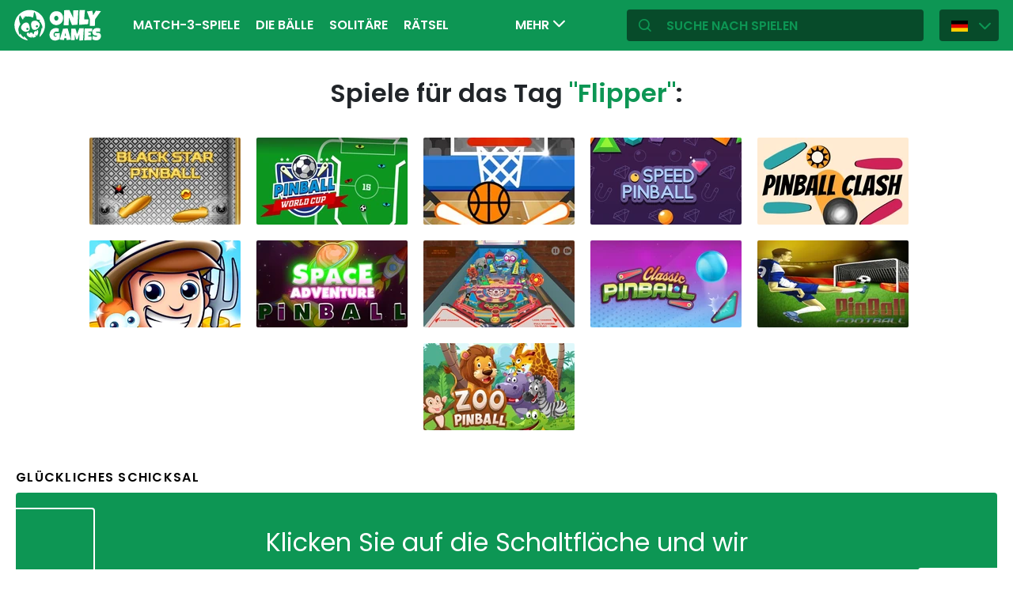

--- FILE ---
content_type: text/html; charset=utf-8
request_url: https://de.onlygames.io/tag/flipper.html
body_size: 10255
content:
<!DOCTYPE html>
<html lang="de">
<head>
    

    <meta http-equiv="Content-Type" content="text/html; charset=UTF-8" >
<meta http-equiv="Content-Language" content="de" >
<meta name="robots" content="index, follow" >
<meta http-equiv="X-UA-Compatible" content="IE=edge" ><script>/* <![CDATA[ */ ringDataLayer = {"context":{"variant":{"accelerator":"ZGUub25seWdhbWVzLmlvOjpFS1MtUFJPRA=="},"id":{"website":"154f95fe-f666-4e23-b6ca-33b2fcfcb9f9"}}}; /* ]]> */</script><script>/* <![CDATA[ */ accConf = {"events":{"endpointPaths":["/a8f4d8cd95e164917035b64b867a45dd"]}}; /* ]]> */</script>
<meta name="googlebot" content="noodp" >
<meta name="robots" content="index, follow" >
<meta name="description" content="Flipper - macht Spaß, den Ball zu hüpfen
 Wenn Sie befriedigende Spiele mit unkomplizierter Mechanik mögen und neu bei Pinball sind, ist es an der Zeit, es kennenzulernen. Dies ist ein Klassiker in d" >
<meta name="og:title" content="Flipper-Spiele kostenlos - Jetzt kostenlose Flipper-Spiele online spie" >
<meta name="og:description" content="Flipper - macht Spaß, den Ball zu hüpfen
 Wenn Sie befriedigende Spiele mit unkomplizierter Mechanik mögen und neu bei Pinball sind, ist es an der Zeit, es kennenzulernen. Dies ist ein Klassiker in d" >
<meta name="og:url" content="https://de.onlygames.io/tag/flipper.html" >
<meta name="twitter:title" content="Flipper-Spiele kostenlos - Jetzt kostenlose Flipper-Spiele online spie" >
<meta name="twitter:description" content="Flipper - macht Spaß, den Ball zu hüpfen
 Wenn Sie befriedigende Spiele mit unkomplizierter Mechanik mögen und neu bei Pinball sind, ist es an der Zeit, es kennenzulernen. Dies ist ein Klassiker in d" >
<meta name="twitter:url" content="https://de.onlygames.io/tag/flipper.html" >
<meta name="twitter:card" content="summary_large_image" >
    <meta charset="utf-8">
    <meta http-equiv="X-UA-Compatible" content="IE=edge,chrome=1">
    <meta name="viewport" content="width=device-width, initial-scale=1, user-scalable=0">
    <meta name="facebook-domain-verification" content="qsudygzdiyatxh7y8dcud4g0al2ftn" />
    
    <link rel="icon" type="image/png" sizes="192x192" href="/build/images/favicon/android-chrome-192x192.d55474b9.png">
<link rel="icon" type="image/png" sizes="384x384" href="/build/images/favicon/android-chrome-384x384.930707f8.png">
<link rel="icon" type="image/png" sizes="512x512" href="/build/images/favicon/android-chrome-512x512.71e472f9.png">

<link rel="apple-touch-icon" sizes="180x180" href="/build/images/favicon/apple-touch-icon.bcc393cc.png">

<link rel="icon" type="image/png" sizes="32x32" href="/build/images/favicon/favicon-32x32.6701b867.png">
<link rel="icon" type="image/png" sizes="16x16" href="/build/images/favicon/favicon-16x16.bdcad60f.png">

<link rel="icon" type="image/png" sizes="70x70" href="/build/images/favicon/mstile-70x70.91c5d2d5.png">
<link rel="icon" type="image/png" sizes="144x144" href="/build/images/favicon/mstile-144x144.c3b85dea.png">
<link rel="icon" type="image/png" sizes="150x150" href="/build/images/favicon/mstile-150x150.729be980.png">
<link rel="icon" type="image/png" sizes="310x150" href="/build/images/favicon/mstile-310x150.5cc0dc7e.png">
<link rel="icon" type="image/png" sizes="310x310" href="/build/images/favicon/mstile-310x310.bdddd4e7.png">

<link rel="manifest" href="/build/images/favicon/site.92da0b25.webmanifest">
<link rel="mask-icon" href="/build/images/favicon/safari-pinned-tab.f65e4cf5.svg" color="#5bbad5">
<meta name="msapplication-TileColor" content="#00a300">
<meta name="theme-color" content="#ffffff">




    <title>Flipper-Spiele kostenlos - Jetzt kostenlose Flipper-Spiele online spie - onlygames.io</title>

    


    <link href="https://de.onlygames.io/tag/flipper.html" rel="canonical" >
<link href="https://onlygames.io/tag/pinball.html" hreflang="pl" rel="alternate" >
<link href="https://en.onlygames.io/tag/pinball.html" hreflang="en" rel="alternate" >
<link href="https://de.onlygames.io/tag/flipper.html" hreflang="de" rel="alternate" >
<link href="https://es.onlygames.io/tag/pinball.html" hreflang="es" rel="alternate" >
<link href="https://fr.onlygames.io/tag/flipper.html" hreflang="fr" rel="alternate" >
<link href="https://ua.onlygames.io/tag/pinball.html" hreflang="uk" rel="alternate" >
<link href="/build/1.693e10c4.css" media="screen" rel="stylesheet" type="text/css" >
<link href="/build/category.f927cd21.css" media="screen" rel="stylesheet" type="text/css" >

    <link rel="preconnect" href="https://fonts.googleapis.com">
    <link rel="preconnect" href="https://fonts.gstatic.com" crossorigin>
    <link href="https://fonts.googleapis.com/css2?family=Poppins:ital,wght@0,400;0,500;0,600;1,400;1,500;1,600&display=swap" rel="stylesheet">

    <link rel="preload" href="/build/fonts/icons.5d3f4ab1.ttf" as="font" crossorigin="anonymous">

    
    <script type="text/javascript">var i18n = {};</script>
        <script>
        var pp_gemius_identifier = 'dvXgIs_Mv2gMhGLm0OPBnqP8HQFuj_9EefS9itJnFUT.H7';
        var pp_gemius_hit_identifier = 'dvXgIs_Mv2gMhGLm0OPBnqP8HQFuj_9EefS9itJnFUT.H7';
        function gemius_pending(i) {
            window[i] = window[i] || function () {
                        var x = window[i + '_pdata'] = window[i + '_pdata'] || [];
                        x[x.length] = arguments;
                    };
        }
        gemius_pending('gemius_hit');
        gemius_pending('gemius_event');
        gemius_pending('pp_gemius_hit');
        gemius_pending('pp_gemius_event');
        (function (d, t) {
            try {
                var gt = d.createElement(t), s = d.getElementsByTagName(t)[0], l = 'http' + ((location.protocol == 'https:') ? 's' : '');
                gt.setAttribute('async', 'async');
                gt.setAttribute('defer', 'defer');
                gt.src = l + '://onet.hit.gemius.pl/xgemius.js';
                s.parentNode.insertBefore(gt, s);
            } catch (e) {
            }
        })(document, 'script');
    </script>
    <script>
        window.onetAds = {
            'target': 'ONLYGAMES',
            'adSlots': [],
            autoslot: 1,
            'async': 1,
            'keywords': ['SKOM', 'commercialService'],
            cmd: [],
            'no_gemius': 1
            ,'cmpLang': 'en-EN'
            ,'kropka': {
                
                
            },
            'tid': 'EA-1746213',
        };
    </script>
    <script src="//lib.onet.pl/s.csr/build/dlApi/dl.boot.min.js"></script>
    <script type="text/javascript">
        (function (w, d, s, l, i) {
            w[l] = w[l] || [];
            w[l].push({
                'gtm.start': new Date().getTime(), event: 'gtm.js'
            });
            var f = d.getElementsByTagName(s)[0],
                    j = d.createElement(s), dl = l != 'dataLayer' ? '&l=' + l : '';
            j.async = true;
            j.src =
                    'https://www.googletagmanager.com/gtm.js?id=' + i + dl;
            f.parentNode.insertBefore(j, f);
        })(window, document, 'script', 'dataLayer', 'GTM-NCZHZL7');
    </script>

    <meta name="apple-mobile-web-app-capable" content="yes">
<meta name="theme-color" content="#0D9654"/>
<link rel="apple-touch-icon" href="/build/images/pwa/apple-icon-180.f73aa695.png">

<meta name="apple-mobile-web-app-capable" content="yes">

<link rel="apple-touch-startup-image" href="/build/images/pwa/apple-splash-2048-2732.ab36709b.jpg" media="(device-width: 1024px) and (device-height: 1366px) and (-webkit-device-pixel-ratio: 2) and (orientation: portrait)">
<link rel="apple-touch-startup-image" href="/build/images/pwa/apple-splash-2732-2048.8e8ea056.jpg" media="(device-width: 1024px) and (device-height: 1366px) and (-webkit-device-pixel-ratio: 2) and (orientation: landscape)">
<link rel="apple-touch-startup-image" href="/build/images/pwa/apple-splash-1668-2388.d0c67db5.jpg" media="(device-width: 834px) and (device-height: 1194px) and (-webkit-device-pixel-ratio: 2) and (orientation: portrait)">
<link rel="apple-touch-startup-image" href="/build/images/pwa/apple-splash-2388-1668.1384ca30.jpg" media="(device-width: 834px) and (device-height: 1194px) and (-webkit-device-pixel-ratio: 2) and (orientation: landscape)">
<link rel="apple-touch-startup-image" href="/build/images/pwa/apple-splash-1536-2048.6df208cc.jpg" media="(device-width: 768px) and (device-height: 1024px) and (-webkit-device-pixel-ratio: 2) and (orientation: portrait)">
<link rel="apple-touch-startup-image" href="/build/images/pwa/apple-splash-2048-1536.cdfb6545.jpg" media="(device-width: 768px) and (device-height: 1024px) and (-webkit-device-pixel-ratio: 2) and (orientation: landscape)">
<link rel="apple-touch-startup-image" href="/build/images/pwa/apple-splash-1488-2266.0c86387e.jpg" media="(device-width: 744px) and (device-height: 1133px) and (-webkit-device-pixel-ratio: 2) and (orientation: portrait)">
<link rel="apple-touch-startup-image" href="/build/images/pwa/apple-splash-2266-1488.3fcbae85.jpg" media="(device-width: 744px) and (device-height: 1133px) and (-webkit-device-pixel-ratio: 2) and (orientation: landscape)">
<link rel="apple-touch-startup-image" href="g" media="(device-width: 820px) and (device-height: 1180px) and (-webkit-device-pixel-ratio: 2) and (orientation: portrait)">
<link rel="apple-touch-startup-image" href="/build/images/pwa/apple-splash-2360-1640.28a4029d.jpg" media="(device-width: 820px) and (device-height: 1180px) and (-webkit-device-pixel-ratio: 2) and (orientation: landscape)">
<link rel="apple-touch-startup-image" href="/build/images/pwa/apple-splash-1668-2224.1f7d8bd7.jpg" media="(device-width: 834px) and (device-height: 1112px) and (-webkit-device-pixel-ratio: 2) and (orientation: portrait)">
<link rel="apple-touch-startup-image" href="/build/images/pwa/apple-splash-2224-1668.22833dc3.jpg" media="(device-width: 834px) and (device-height: 1112px) and (-webkit-device-pixel-ratio: 2) and (orientation: landscape)">
<link rel="apple-touch-startup-image" href="/build/images/pwa/apple-splash-1620-2160.2d51a89d.jpg" media="(device-width: 810px) and (device-height: 1080px) and (-webkit-device-pixel-ratio: 2) and (orientation: portrait)">
<link rel="apple-touch-startup-image" href="/build/images/pwa/apple-splash-2160-1620.b95835a8.jpg" media="(device-width: 810px) and (device-height: 1080px) and (-webkit-device-pixel-ratio: 2) and (orientation: landscape)">
<link rel="apple-touch-startup-image" href="/build/images/pwa/apple-splash-1290-2796.4201611b.jpg" media="(device-width: 430px) and (device-height: 932px) and (-webkit-device-pixel-ratio: 3) and (orientation: portrait)">
<link rel="apple-touch-startup-image" href="/build/images/pwa/apple-splash-2796-1290.b9cb86cc.jpg" media="(device-width: 430px) and (device-height: 932px) and (-webkit-device-pixel-ratio: 3) and (orientation: landscape)">
<link rel="apple-touch-startup-image" href="/build/images/pwa/apple-splash-1179-2556.ee532cb0.jpg" media="(device-width: 393px) and (device-height: 852px) and (-webkit-device-pixel-ratio: 3) and (orientation: portrait)">
<link rel="apple-touch-startup-image" href="/build/images/pwa/apple-splash-2556-1179.53d29bdd.jpg" media="(device-width: 393px) and (device-height: 852px) and (-webkit-device-pixel-ratio: 3) and (orientation: landscape)">
<link rel="apple-touch-startup-image" href="/build/images/pwa/apple-splash-1284-2778.a9ce4c73.jpg" media="(device-width: 428px) and (device-height: 926px) and (-webkit-device-pixel-ratio: 3) and (orientation: portrait)">
<link rel="apple-touch-startup-image" href="/build/images/pwa/apple-splash-2778-1284.4c615c32.jpg" media="(device-width: 428px) and (device-height: 926px) and (-webkit-device-pixel-ratio: 3) and (orientation: landscape)">
<link rel="apple-touch-startup-image" href="/build/images/pwa/apple-splash-1170-2532.a4d3bdb3.jpg" media="(device-width: 390px) and (device-height: 844px) and (-webkit-device-pixel-ratio: 3) and (orientation: portrait)">
<link rel="apple-touch-startup-image" href="/build/images/pwa/apple-splash-2532-1170.b4f1667d.jpg" media="(device-width: 390px) and (device-height: 844px) and (-webkit-device-pixel-ratio: 3) and (orientation: landscape)">
<link rel="apple-touch-startup-image" href="/build/images/pwa/apple-splash-1125-2436.eab0c884.jpg" media="(device-width: 375px) and (device-height: 812px) and (-webkit-device-pixel-ratio: 3) and (orientation: portrait)">
<link rel="apple-touch-startup-image" href="/build/images/pwa/apple-splash-2436-1125.0c01ee21.jpg" media="(device-width: 375px) and (device-height: 812px) and (-webkit-device-pixel-ratio: 3) and (orientation: landscape)">
<link rel="apple-touch-startup-image" href="/build/images/pwa/apple-splash-1242-2688.27c48719.jpg" media="(device-width: 414px) and (device-height: 896px) and (-webkit-device-pixel-ratio: 3) and (orientation: portrait)">
<link rel="apple-touch-startup-image" href="/build/images/pwa/apple-splash-2688-1242.54458980.jpg" media="(device-width: 414px) and (device-height: 896px) and (-webkit-device-pixel-ratio: 3) and (orientation: landscape)">
<link rel="apple-touch-startup-image" href="/build/images/pwa/apple-splash-828-1792.549ec60d.jpg" media="(device-width: 414px) and (device-height: 896px) and (-webkit-device-pixel-ratio: 2) and (orientation: portrait)">
<link rel="apple-touch-startup-image" href="/build/images/pwa/apple-splash-1792-828.3e868509.jpg" media="(device-width: 414px) and (device-height: 896px) and (-webkit-device-pixel-ratio: 2) and (orientation: landscape)">
<link rel="apple-touch-startup-image" href="/build/images/pwa/apple-splash-1242-2208.98d6c469.jpg" media="(device-width: 414px) and (device-height: 736px) and (-webkit-device-pixel-ratio: 3) and (orientation: portrait)">
<link rel="apple-touch-startup-image" href="/build/images/pwa/apple-splash-2208-1242.3f715834.jpg" media="(device-width: 414px) and (device-height: 736px) and (-webkit-device-pixel-ratio: 3) and (orientation: landscape)">
<link rel="apple-touch-startup-image" href="/build/images/pwa/apple-splash-750-1334.40eacb0f.jpg" media="(device-width: 375px) and (device-height: 667px) and (-webkit-device-pixel-ratio: 2) and (orientation: portrait)">
<link rel="apple-touch-startup-image" href="/build/images/pwa/apple-splash-1334-750.b7e7a53b.jpg" media="(device-width: 375px) and (device-height: 667px) and (-webkit-device-pixel-ratio: 2) and (orientation: landscape)">
<link rel="apple-touch-startup-image" href="/build/images/pwa/apple-splash-640-1136.3edf8d20.jpg" media="(device-width: 320px) and (device-height: 568px) and (-webkit-device-pixel-ratio: 2) and (orientation: portrait)">
<link rel="apple-touch-startup-image" href="/build/images/pwa/apple-splash-1136-640.4e70486b.jpg" media="(device-width: 320px) and (device-height: 568px) and (-webkit-device-pixel-ratio: 2) and (orientation: landscape)">

    <script charset="UTF-8" src="https://s-eu-1.pushpushgo.com/js/634fa42a083bc0abada7a8fe.js" async="async"></script>

</head>
<body class="">
<div class="bodyContainer containerbody">
    
    


    
<header class="header--comp mainHeader -withlang">
    <a href="/" class="main--logo">
        <img src="/build/images/logo.8a3e0ba5.svg" alt="Gameplanet logo">
    </a>
    <nav class="nav--bar navBar">
    <ul class="list mainList -lang">
        <li class="item" data-name="Match-3-Spiele" data-id="116" data-level="2" data-object-id="29" id="menu_0_de_116"><a href="/spiele/match-3-spiele.html" class="link"><span class="icon icon-game-category19 frontendIcon"></span>Match-3-Spiele</a></li><li class="item" data-name="Die Bälle" data-id="111" data-level="2" data-object-id="25" id="menu_0_de_111"><a href="/spiele/die-balle.html" class="link"><span class="icon icon-game-category20 frontendIcon"></span>Die Bälle</a></li><li class="item" data-name="Solitäre" data-id="131" data-level="2" data-object-id="48" id="menu_0_de_131"><a href="/spiele/solitare.html" class="link"><span class="icon icon-game-category16 frontendIcon"></span>Solitäre</a></li><li class="item" data-name="Rätsel" data-id="150" data-level="2" data-object-id="47" id="menu_0_de_150"><a href="/spiele/ratsel.html" class="link"><span class="icon icon-game-category17 frontendIcon"></span>Rätsel</a></li><li class="item" data-name="Sport" data-id="39" data-level="2" data-object-id="14" id="menu_0_de_39"><a href="/spiele/sport.html" class="link"><span class="icon icon-game-sport frontendIcon"></span>Sport</a></li><li class="item" data-name="Plattformspiele" data-id="136" data-level="2" data-object-id="27" id="menu_0_de_136"><a href="/spiele/plattformspiele.html" class="link"><span class="icon icon-game-category27 frontendIcon"></span>Plattformspiele</a></li><li class="item" data-name="Klassisch" data-id="70" data-level="2" data-object-id="18" id="menu_0_de_70"><a href="/spiele/klassisch.html" class="link"><span class="icon icon-game-casino frontendIcon"></span>Klassisch</a></li><li class="item" data-name="Für Kinder" data-id="55" data-level="2" data-object-id="19" id="menu_0_de_55"><a href="/spiele/fur-kinder.html" class="link"><span class="icon icon-game-puzzle frontendIcon"></span>Für Kinder</a></li><li class="item" data-name="Multiplayer" data-id="60" data-level="2" data-object-id="16" id="menu_0_de_60"><a href="/spiele/multiplayer.html" class="link"><span class="icon icon-game-solitaire frontendIcon"></span>Multiplayer</a></li><li class="item" data-name="Wirtschaftlich" data-id="146" data-level="2" data-object-id="51" id="menu_0_de_146"><a href="/spiele/wirtschaftlich.html" class="link"><span class="icon icon-game-category39 frontendIcon"></span>Wirtschaftlich</a></li><li class="item" data-name="Barstände" data-id="86" data-level="2" data-object-id="42" id="menu_0_de_86"><a href="/spiele/barstande.html" class="link"><span class="icon icon-game-card frontendIcon"></span>Barstände</a></li><li class="item" data-name="Arkade" data-id="34" data-level="2" data-object-id="13" id="menu_0_de_34"><a href="/spiele/arkade.html" class="link"><span class="icon icon-game-arcade frontendIcon"></span>Arkade</a></li><li class="item" data-name="Auf Reflexe" data-id="141" data-level="2" data-object-id="50" id="menu_0_de_141"><a href="/spiele/auf-reflexe.html" class="link"><span class="icon icon-game-category28 frontendIcon"></span>Auf Reflexe</a></li><li class="item" data-name="Strategisch" data-id="91" data-level="2" data-object-id="21" id="menu_0_de_91"><a href="/spiele/strategisch.html" class="link"><span class="icon icon-game-all frontendIcon"></span>Strategisch</a></li><li class="item" data-name="Alle Kategorien" data-id="211" data-level="2" data-object-id="43" id="menu_0_de_211"><a href="/kategorie-liste.html" class="link">Alle Kategorien</a></li><li class="item" data-name="Alle Tags" data-id="217" data-level="2" data-object-id="49" id="menu_0_de_217"><a href="/tag-liste.html" class="link">Alle Tags</a></li><li class="item" data-name="Neu" data-id="223" data-level="2" data-object-id="55" id="menu_0_de_223"><a href="/spiele/neu.html" class="link">Neu</a></li>
    </ul>
    <button type="button" class="more--btn -hidden moreBtn">
        Mehr <span class="arrow icon-arrow-down"></span>
        <div class="wrapper">
            <ul class="more--list moreList">
            </ul>
        </div>
    </button>
</nav>
    <div class="favourite--games--btn--container favouriteGamesButtonContainer">
        <button type="button" class="favourite--games--btn d-none favouriteGamesButton" data-name="Favorit" data-id="favourite_game" data-object-id="favourite_game" id="favourite_game"><span class="icon icon-heart"></span></button>
    </div>
    <div class="right searchLangPanel">
        <div class="search--box searchBox">
            <span class="icon-search"></span>
            <input type="text" class="text gameSearch" id="gamesearch" name="gamesearch" placeholder="Suche nach Spielen" required
                   minlength="4" maxlength="30">
        </div>
                    <div class="lang--select langSelect">
    <div class="dropdown">
        <div class="languages-button">
            <button class="dropbtn">
                <img src="/build/images/lang-select/de.73c2192c.png" width="21" height="14" alt="flag" class="img-fluid lang-img"/>
                <span class="lang-name">Deutsch</span>
                <span class="arrow icon-arrow-down"></span>
            </button>
        </div>
        <div class="dropdown-content">
            <button class="backbtn"><span class="icon-arrow-left"></span>Powrót</button>
            <div class="list">
                                    <a href="https://onlygames.io/tag/pinball.html">
                        <img data-src="/build/images/lang-select/pl.f084cc1c.png" width="21" height="14"
                             class="img-fluid lang-img lazy" alt="pl flag">Polski</a>
                                    <a href="https://en.onlygames.io/tag/pinball.html">
                        <img data-src="/build/images/lang-select/en.158a2370.png" width="21" height="14"
                             class="img-fluid lang-img lazy" alt="en flag">English</a>
                                    <a href="https://de.onlygames.io/tag/flipper.html">
                        <img data-src="/build/images/lang-select/de.73c2192c.png" width="21" height="14"
                             class="img-fluid lang-img lazy" alt="de flag">Deutsch</a>
                                    <a href="https://es.onlygames.io/tag/pinball.html">
                        <img data-src="/build/images/lang-select/es.65d9ae62.png" width="21" height="14"
                             class="img-fluid lang-img lazy" alt="es flag">Español</a>
                                    <a href="https://fr.onlygames.io/tag/flipper.html">
                        <img data-src="/build/images/lang-select/fr.dc5ba884.png" width="21" height="14"
                             class="img-fluid lang-img lazy" alt="fr flag">Français</a>
                                    <a href="https://ua.onlygames.io/tag/pinball.html">
                        <img data-src="/build/images/lang-select/uk.c7b408c7.png" width="21" height="14"
                             class="img-fluid lang-img lazy" alt="uk flag">Українська</a>
                
            </div>
        </div>
    </div>
</div>

        
    </div>
    <div class="mobile--menu">
    <a href="/" class="main--logo"><img src="/build/images/logo.8a3e0ba5.svg" alt="Gameplanet logo"></a>
    <div class="actions">
        <button type="button" aria-label="Favorit" title="Favorit" class="toggle--fav--btn toggleFav">
            <span class="openfav">
                <span class="icon icon-heart"></span>
            </span>
            <span class="closefav">
                <span class="icon-close-thin"></span>
            </span>
        </button>
        <a href="#" class="openSearch">
            <div class="opensearch">
                <span class="icon-search"></span>
            </div>
            <div class="closesearch">
                <span class="icon-close-thin"></span>
            </div>
        </a>
    </div>
    <div class="hamburger--menu">
    <button type="button" aria-label="(DE) Otwórz menu" title="(DE) Otwórz menu" class="ham">
        <div class="hamburgerbox">
            <div class="hamburgerbars"></div>
            <div class="icon icon-close-thin"></div>
        </div>
    </button>
</div>

</div>

</header>

    <div class="main--wrapper mainWrapper">
        <div class="container-fluid py-5">
                    <div class="search--page">
        <p class="description">Spiele für das Tag <span>"Flipper"</span>:</p>
    </div>


<div class="loadMoreBoundary load--more--boundary">
    <div class="games--wrapper -tag loadMoreListContainer">
                    <div class="item slideBlock"><div class="game--block gameBlock  "><button type="button" class="btn  triggerGameInfoPopup" data-id="3236" aria-label="Weitere Informationen zum Spiel" data-append-container=".loadMoreBoundary" ><span class="icon-info icon"></span></button><a href="/spiele/barstande/black-star-pinball.html" class="link"><span class="title">Black Star Pinball</span><img class="lazy" loading="lazy" srcset="https://ocdn.eu/commercialos-transforms/1/XPZk9lMaHR0cHM6Ly9jb21tZXJjaWFsb3Mub2Nkbi5ldS8wOTIvM2ZkODM1OTU1N2U1NjNkODVjZDc4ZmRkMTAzYmI1ZWQtaW1hZ2UxLmpwZ5GTBc0BkczmggECAAU 401w, https://ocdn.eu/commercialos-transforms/1/mgGk9lMaHR0cHM6Ly9jb21tZXJjaWFsb3Mub2Nkbi5ldS8wOTIvM2ZkODM1OTU1N2U1NjNkODVjZDc4ZmRkMTAzYmI1ZWQtaW1hZ2UxLmpwZ5GTBcy_boIBAgAF 191w"sizes="(max-width: 441px) 401px, 191px"src="https://ocdn.eu/commercialos-transforms/1/mgGk9lMaHR0cHM6Ly9jb21tZXJjaWFsb3Mub2Nkbi5ldS8wOTIvM2ZkODM1OTU1N2U1NjNkODVjZDc4ZmRkMTAzYmI1ZWQtaW1hZ2UxLmpwZ5GTBcy_boIBAgAF" width="191" height="110" alt="Spiel: Black Star Pinball" ></a></div></div>

                    <div class="item slideBlock"><div class="game--block gameBlock  "><button type="button" class="btn  triggerGameInfoPopup" data-id="2113" aria-label="Weitere Informationen zum Spiel" data-append-container=".loadMoreBoundary" ><span class="icon-info icon"></span></button><a href="/spiele/fu-ball/pinball-world-cup.html" class="link"><span class="title">Pinball World Cup</span><img class="lazy" loading="lazy" srcset="https://ocdn.eu/commercialos-transforms/1/pZvk9lqaHR0cHM6Ly9jb21tZXJjaWFsb3Mub2Nkbi5ldS8wOTIvNDg4N2JhNmE1MjMyYWE4N2VkMmFkYTcxYzljN2U4ZTctUGluYmFsbCUyMFdvcmxkJTIwQ3VwJTIwLSUyMDUxMngzODQuanBlZ5GTBc0BkczmggECAAU 401w, https://ocdn.eu/commercialos-transforms/1/Us8k9lqaHR0cHM6Ly9jb21tZXJjaWFsb3Mub2Nkbi5ldS8wOTIvNDg4N2JhNmE1MjMyYWE4N2VkMmFkYTcxYzljN2U4ZTctUGluYmFsbCUyMFdvcmxkJTIwQ3VwJTIwLSUyMDUxMngzODQuanBlZ5GTBcy_boIBAgAF 191w"sizes="(max-width: 441px) 401px, 191px"src="https://ocdn.eu/commercialos-transforms/1/Us8k9lqaHR0cHM6Ly9jb21tZXJjaWFsb3Mub2Nkbi5ldS8wOTIvNDg4N2JhNmE1MjMyYWE4N2VkMmFkYTcxYzljN2U4ZTctUGluYmFsbCUyMFdvcmxkJTIwQ3VwJTIwLSUyMDUxMngzODQuanBlZ5GTBcy_boIBAgAF" width="191" height="110" alt="Spiel: Pinball World Cup" ></a></div></div>

                    <div class="item slideBlock"><div class="game--block gameBlock  "><button type="button" class="btn  triggerGameInfoPopup" data-id="1971" aria-label="Weitere Informationen zum Spiel" data-append-container=".loadMoreBoundary" ><span class="icon-info icon"></span></button><a href="/spiele/basketball/basket-pinball.html" class="link"><span class="title">Basket Pinball</span><img class="lazy" loading="lazy" srcset="https://ocdn.eu/commercialos-transforms/1/0L0k9lWaHR0cHM6Ly9jb21tZXJjaWFsb3Mub2Nkbi5ldS8wOTIvYWQyNWQ1ZmU4M2NlMTM4MGExNmMzNjk3ZDMwZGU5YjUtQmFza2V0JTIwUGluYmFsbC5qcGeRkwXNAZHM5oIBAgAF 401w, https://ocdn.eu/commercialos-transforms/1/86ck9lWaHR0cHM6Ly9jb21tZXJjaWFsb3Mub2Nkbi5ldS8wOTIvYWQyNWQ1ZmU4M2NlMTM4MGExNmMzNjk3ZDMwZGU5YjUtQmFza2V0JTIwUGluYmFsbC5qcGeRkwXMv26CAQIABQ 191w"sizes="(max-width: 441px) 401px, 191px"src="https://ocdn.eu/commercialos-transforms/1/86ck9lWaHR0cHM6Ly9jb21tZXJjaWFsb3Mub2Nkbi5ldS8wOTIvYWQyNWQ1ZmU4M2NlMTM4MGExNmMzNjk3ZDMwZGU5YjUtQmFza2V0JTIwUGluYmFsbC5qcGeRkwXMv26CAQIABQ" width="191" height="110" alt="Spiel: Basket Pinball" ></a></div></div>

                    <div class="item slideBlock"><div class="game--block gameBlock  "><button type="button" class="btn  triggerGameInfoPopup" data-id="1970" aria-label="Weitere Informationen zum Spiel" data-append-container=".loadMoreBoundary" ><span class="icon-info icon"></span></button><a href="/spiele/barstande/speed-pinball.html" class="link"><span class="title">Speed Pinball</span><img class="lazy" loading="lazy" srcset="https://ocdn.eu/commercialos-transforms/1/luik9lWaHR0cHM6Ly9jb21tZXJjaWFsb3Mub2Nkbi5ldS8wOTIvODdlZmVhNGEzZmE4ZGFiYmE5NDg2NzI3MTQzODczNjYtU3BlZWQlMjBQaW5iYWxsLmpwZWeRkwXNAZHM5oIBAgAF 401w, https://ocdn.eu/commercialos-transforms/1/5gXk9lWaHR0cHM6Ly9jb21tZXJjaWFsb3Mub2Nkbi5ldS8wOTIvODdlZmVhNGEzZmE4ZGFiYmE5NDg2NzI3MTQzODczNjYtU3BlZWQlMjBQaW5iYWxsLmpwZWeRkwXMv26CAQIABQ 191w"sizes="(max-width: 441px) 401px, 191px"src="https://ocdn.eu/commercialos-transforms/1/5gXk9lWaHR0cHM6Ly9jb21tZXJjaWFsb3Mub2Nkbi5ldS8wOTIvODdlZmVhNGEzZmE4ZGFiYmE5NDg2NzI3MTQzODczNjYtU3BlZWQlMjBQaW5iYWxsLmpwZWeRkwXMv26CAQIABQ" width="191" height="110" alt="Spiel: Speed Pinball" ></a></div></div>

                    <div class="item slideBlock"><div class="game--block gameBlock  "><button type="button" class="btn  triggerGameInfoPopup" data-id="1413" aria-label="Weitere Informationen zum Spiel" data-append-container=".loadMoreBoundary" ><span class="icon-info icon"></span></button><a href="/spiele/barstande/pinball-clash.html" class="link"><span class="title">Pinball Clash</span><img class="lazy" loading="lazy" srcset="https://ocdn.eu/commercialos-transforms/1/FU8k9lWaHR0cHM6Ly9jb21tZXJjaWFsb3Mub2Nkbi5ldS8wOTIvMzI0ZmU2ZGM3ZWI2MzBiMDY1ZTJiZDdhYmMwMjBkNDYtcGluYmFsbCUyMGNsYXNoLmpwZWeRkwXNAZHM5oIBAgAF 401w, https://ocdn.eu/commercialos-transforms/1/-Wek9lWaHR0cHM6Ly9jb21tZXJjaWFsb3Mub2Nkbi5ldS8wOTIvMzI0ZmU2ZGM3ZWI2MzBiMDY1ZTJiZDdhYmMwMjBkNDYtcGluYmFsbCUyMGNsYXNoLmpwZWeRkwXMv26CAQIABQ 191w"sizes="(max-width: 441px) 401px, 191px"src="https://ocdn.eu/commercialos-transforms/1/-Wek9lWaHR0cHM6Ly9jb21tZXJjaWFsb3Mub2Nkbi5ldS8wOTIvMzI0ZmU2ZGM3ZWI2MzBiMDY1ZTJiZDdhYmMwMjBkNDYtcGluYmFsbCUyMGNsYXNoLmpwZWeRkwXMv26CAQIABQ" width="191" height="110" alt="Spiel: Pinball Clash" ></a></div></div>

                    <div class="item slideBlock"><div class="game--block gameBlock  "><button type="button" class="btn  triggerGameInfoPopup" data-id="1125" aria-label="Weitere Informationen zum Spiel" data-append-container=".loadMoreBoundary" ><span class="icon-info icon"></span></button><a href="/spiele/bauernhauser/idle-farm.html" class="link"><span class="title">Idle Farm</span><img class="lazy" loading="lazy" srcset="https://ocdn.eu/commercialos-transforms/1/r_Jk9lgaHR0cHM6Ly9jb21tZXJjaWFsb3Mub2Nkbi5ldS8wOTIvZjYwNjlhYzZmODFkNDBkMmIyYzQ0NjBmNGNiZDdlZjctSWRsZSUyMEZhcm0lMjAtJTIwNTEyeDM4NC5qcGVnkZMFzQGRzOaCAQIABQ 401w, https://ocdn.eu/commercialos-transforms/1/zq1k9lgaHR0cHM6Ly9jb21tZXJjaWFsb3Mub2Nkbi5ldS8wOTIvZjYwNjlhYzZmODFkNDBkMmIyYzQ0NjBmNGNiZDdlZjctSWRsZSUyMEZhcm0lMjAtJTIwNTEyeDM4NC5qcGVnkZMFzL9uggECAAU 191w"sizes="(max-width: 441px) 401px, 191px"src="https://ocdn.eu/commercialos-transforms/1/zq1k9lgaHR0cHM6Ly9jb21tZXJjaWFsb3Mub2Nkbi5ldS8wOTIvZjYwNjlhYzZmODFkNDBkMmIyYzQ0NjBmNGNiZDdlZjctSWRsZSUyMEZhcm0lMjAtJTIwNTEyeDM4NC5qcGVnkZMFzL9uggECAAU" width="191" height="110" alt="Spiel: Idle Farm" ></a></div></div>

                    <div class="item slideBlock"><div class="game--block gameBlock  "><button type="button" class="btn  triggerGameInfoPopup" data-id="1124" aria-label="Weitere Informationen zum Spiel" data-append-container=".loadMoreBoundary" ><span class="icon-info icon"></span></button><a href="/spiele/barstande/space-adventure-pinball.html" class="link"><span class="title">Space Adventure Pinball</span><img class="lazy" loading="lazy" srcset="https://ocdn.eu/commercialos-transforms/1/KQxk9lwaHR0cHM6Ly9jb21tZXJjaWFsb3Mub2Nkbi5ldS8wOTIvNjM3OTJjYmM1NDA0M2VkMjg4ZGE5OGUwYzk0MTM3ZmMtU3BhY2UlMjBBZHZlbnR1cmUlMjBQaW5iYWxsJTIwLSUyMDUxMngzODQuanBlZ5GTBc0BkczmggECAAU 401w, https://ocdn.eu/commercialos-transforms/1/wgHk9lwaHR0cHM6Ly9jb21tZXJjaWFsb3Mub2Nkbi5ldS8wOTIvNjM3OTJjYmM1NDA0M2VkMjg4ZGE5OGUwYzk0MTM3ZmMtU3BhY2UlMjBBZHZlbnR1cmUlMjBQaW5iYWxsJTIwLSUyMDUxMngzODQuanBlZ5GTBcy_boIBAgAF 191w"sizes="(max-width: 441px) 401px, 191px"src="https://ocdn.eu/commercialos-transforms/1/wgHk9lwaHR0cHM6Ly9jb21tZXJjaWFsb3Mub2Nkbi5ldS8wOTIvNjM3OTJjYmM1NDA0M2VkMjg4ZGE5OGUwYzk0MTM3ZmMtU3BhY2UlMjBBZHZlbnR1cmUlMjBQaW5iYWxsJTIwLSUyMDUxMngzODQuanBlZ5GTBcy_boIBAgAF" width="191" height="110" alt="Spiel: Space Adventure Pinball" ></a></div></div>

                    <div class="item slideBlock"><div class="game--block gameBlock  "><button type="button" class="btn  triggerGameInfoPopup" data-id="1123" aria-label="Weitere Informationen zum Spiel" data-append-container=".loadMoreBoundary" ><span class="icon-info icon"></span></button><a href="/spiele/barstande/pinball-simulator.html" class="link"><span class="title">Pinball Simulator</span><img class="lazy" loading="lazy" srcset="https://ocdn.eu/commercialos-transforms/1/vxAk9lpaHR0cHM6Ly9jb21tZXJjaWFsb3Mub2Nkbi5ldS8wOTIvM2M2MGRiOGRlMDBjMTE2Yzc3MWJlM2VlNWY1YmUyNzYtUGluYmFsbCUyMFNpbXVsYXRvciUyMC0lMjAxMjgweDcyMC5qcGVnkZMFzQGRzOaCAQIABQ 401w, https://ocdn.eu/commercialos-transforms/1/5JWk9lpaHR0cHM6Ly9jb21tZXJjaWFsb3Mub2Nkbi5ldS8wOTIvM2M2MGRiOGRlMDBjMTE2Yzc3MWJlM2VlNWY1YmUyNzYtUGluYmFsbCUyMFNpbXVsYXRvciUyMC0lMjAxMjgweDcyMC5qcGVnkZMFzL9uggECAAU 191w"sizes="(max-width: 441px) 401px, 191px"src="https://ocdn.eu/commercialos-transforms/1/5JWk9lpaHR0cHM6Ly9jb21tZXJjaWFsb3Mub2Nkbi5ldS8wOTIvM2M2MGRiOGRlMDBjMTE2Yzc3MWJlM2VlNWY1YmUyNzYtUGluYmFsbCUyMFNpbXVsYXRvciUyMC0lMjAxMjgweDcyMC5qcGVnkZMFzL9uggECAAU" width="191" height="110" alt="Spiel: Pinball Simulator" ></a></div></div>

                    <div class="item slideBlock"><div class="game--block gameBlock  "><button type="button" class="btn  triggerGameInfoPopup" data-id="1122" aria-label="Weitere Informationen zum Spiel" data-append-container=".loadMoreBoundary" ><span class="icon-info icon"></span></button><a href="/spiele/barstande/classic-pinball.html" class="link"><span class="title">Classic Pinball</span><img class="lazy" loading="lazy" srcset="https://ocdn.eu/commercialos-transforms/1/Ktyk9lnaHR0cHM6Ly9jb21tZXJjaWFsb3Mub2Nkbi5ldS8wOTIvYWQ1NDc3NGFlYjY2YzBmZTViZmRkMTI1ZmYwZjJkYmItQ2xhc3NpYyUyMFBpbmJhbGwlMjAtJTIwMTI4MHg3MjAuanBlZ5GTBc0BkczmggECAAU 401w, https://ocdn.eu/commercialos-transforms/1/Tick9lnaHR0cHM6Ly9jb21tZXJjaWFsb3Mub2Nkbi5ldS8wOTIvYWQ1NDc3NGFlYjY2YzBmZTViZmRkMTI1ZmYwZjJkYmItQ2xhc3NpYyUyMFBpbmJhbGwlMjAtJTIwMTI4MHg3MjAuanBlZ5GTBcy_boIBAgAF 191w"sizes="(max-width: 441px) 401px, 191px"src="https://ocdn.eu/commercialos-transforms/1/Tick9lnaHR0cHM6Ly9jb21tZXJjaWFsb3Mub2Nkbi5ldS8wOTIvYWQ1NDc3NGFlYjY2YzBmZTViZmRkMTI1ZmYwZjJkYmItQ2xhc3NpYyUyMFBpbmJhbGwlMjAtJTIwMTI4MHg3MjAuanBlZ5GTBcy_boIBAgAF" width="191" height="110" alt="Spiel: Classic Pinball" ></a></div></div>

                    <div class="item slideBlock"><div class="game--block gameBlock  "><button type="button" class="btn  triggerGameInfoPopup" data-id="1121" aria-label="Weitere Informationen zum Spiel" data-append-container=".loadMoreBoundary" ><span class="icon-info icon"></span></button><a href="/spiele/fu-ball/pinball-football.html" class="link"><span class="title">Pinball Football</span><img class="lazy" loading="lazy" srcset="https://ocdn.eu/commercialos-transforms/1/mOek9loaHR0cHM6Ly9jb21tZXJjaWFsb3Mub2Nkbi5ldS8wOTIvNGM0M2UzY2VmYjY4YmIyMjQyZTkwOTAxZGE4YjZmNGUtUGluYmFsbCUyMEZvb3RiYWxsJTIwLSUyMDEyODB4NzIwLmpwZWeRkwXNAZHM5oIBAgAF 401w, https://ocdn.eu/commercialos-transforms/1/N33k9loaHR0cHM6Ly9jb21tZXJjaWFsb3Mub2Nkbi5ldS8wOTIvNGM0M2UzY2VmYjY4YmIyMjQyZTkwOTAxZGE4YjZmNGUtUGluYmFsbCUyMEZvb3RiYWxsJTIwLSUyMDEyODB4NzIwLmpwZWeRkwXMv26CAQIABQ 191w"sizes="(max-width: 441px) 401px, 191px"src="https://ocdn.eu/commercialos-transforms/1/N33k9loaHR0cHM6Ly9jb21tZXJjaWFsb3Mub2Nkbi5ldS8wOTIvNGM0M2UzY2VmYjY4YmIyMjQyZTkwOTAxZGE4YjZmNGUtUGluYmFsbCUyMEZvb3RiYWxsJTIwLSUyMDEyODB4NzIwLmpwZWeRkwXMv26CAQIABQ" width="191" height="110" alt="Spiel: Pinball Football" ></a></div></div>

                    <div class="item slideBlock"><div class="game--block gameBlock  "><button type="button" class="btn  triggerGameInfoPopup" data-id="1120" aria-label="Weitere Informationen zum Spiel" data-append-container=".loadMoreBoundary" ><span class="icon-info icon"></span></button><a href="/spiele/haustiere/zoo-pinball.html" class="link"><span class="title">Zoo Pinball</span><img class="lazy" loading="lazy" srcset="https://ocdn.eu/commercialos-transforms/1/mkBk9ljaHR0cHM6Ly9jb21tZXJjaWFsb3Mub2Nkbi5ldS8wOTIvMTk4ZmVlNTZhMDAyNTk3ZWMwOTJjMTIxYmRjY2Q2YjQtWm9vJTIwUGluYmFsbCUyMC0lMjAxMjgweDcyMC5qcGVnkZMFzQGRzOaCAQIABQ 401w, https://ocdn.eu/commercialos-transforms/1/e7nk9ljaHR0cHM6Ly9jb21tZXJjaWFsb3Mub2Nkbi5ldS8wOTIvMTk4ZmVlNTZhMDAyNTk3ZWMwOTJjMTIxYmRjY2Q2YjQtWm9vJTIwUGluYmFsbCUyMC0lMjAxMjgweDcyMC5qcGVnkZMFzL9uggECAAU 191w"sizes="(max-width: 441px) 401px, 191px"src="https://ocdn.eu/commercialos-transforms/1/e7nk9ljaHR0cHM6Ly9jb21tZXJjaWFsb3Mub2Nkbi5ldS8wOTIvMTk4ZmVlNTZhMDAyNTk3ZWMwOTJjMTIxYmRjY2Q2YjQtWm9vJTIwUGluYmFsbCUyMC0lMjAxMjgweDcyMC5qcGVnkZMFzL9uggECAAU" width="191" height="110" alt="Spiel: Zoo Pinball" ></a></div></div>

        
    </div>

    <div class="loadMorePagination">
        


    






    </div>
</div>

    
            <p class="header--h4 -uppercase -dark -letterspacing">glückliches Schicksal</p>
<div class="random--game--block mb-4 mt-3">
    <div class="wrapper">
        <span class="decorator1"></span>
        <span class="decorator2"></span>

        <p class="random--game--text">
            Klicken Sie auf die Schaltfläche und wir finden Ihr neues Lieblingsspiel für Sie!
        </p>

        <a href="/game.html" class="btn--border -semibold">Überrasch mich</a>
    </div>
</div>

    
            <p class="header--h4 -uppercase -dark -letterspacing"><span class="d-none d-sm-block">Noch mehr Spiele</span><span class="d-block d-sm-none"></span></p><div class="slider--wrapper -game sliderWrapper "><div class="slider gameSlider">    <div class="item slideBlock"><div class="game--block gameBlock -slide "><button type="button" class="btn  triggerGameInfoPopup" data-id="3395" aria-label="Weitere Informationen zum Spiel"><span class="icon-info icon"></span></button><a href="/spiele/wirtschaftlich/cinema-business-idle-games.html" class="link"><span class="title">Cinema Business - Idle Games</span><img class=""loading="lazy"src="https://ocdn.eu/commercialos-transforms/1/OMMk9lqaHR0cHM6Ly9jb21tZXJjaWFsb3Mub2Nkbi5ldS8wOTIvMDBkMjExNWY5ZTViM2MzNDdkOTI2ODgzNWY0NThhNGMtQ2luZW1hJTIwQnVzaW5lc3MlMjAtJTIwSWRsZSUyMEdhbWVzLmpwZ5GTBcy_boIBAgAF" width="191" height="110" alt="Spiel: Cinema Business - Idle Games"/></a></div></div>

    <div class="item slideBlock"><div class="game--block gameBlock -slide "><button type="button" class="btn  triggerGameInfoPopup" data-id="3394" aria-label="Weitere Informationen zum Spiel"><span class="icon-info icon"></span></button><a href="/spiele/versteckte-objekte/inspector-cat.html" class="link"><span class="title">Inspector Cat</span><img class=""loading="lazy"src="https://ocdn.eu/commercialos-transforms/1/IyPk9lVaHR0cHM6Ly9jb21tZXJjaWFsb3Mub2Nkbi5ldS8wOTIvNDg3ODcwMTVmOTc4MWM1NTY4YjhhMDVkY2UxNDljMmYtSW5zcGVjdG9yJTIwQ2F0LmpwZ5GTBcy_boIBAgAF" width="191" height="110" alt="Spiel: Inspector Cat"/></a></div></div>

    <div class="item slideBlock"><div class="game--block gameBlock -slide "><button type="button" class="btn  triggerGameInfoPopup" data-id="3393" aria-label="Weitere Informationen zum Spiel"><span class="icon-info icon"></span></button><a href="/spiele/rollenspiel/blox-fruits.html" class="link"><span class="title">Blox Fruits</span><img class=""loading="lazy"src="https://ocdn.eu/commercialos-transforms/1/4_Lk9lTaHR0cHM6Ly9jb21tZXJjaWFsb3Mub2Nkbi5ldS8wOTIvYzY4MDVmYWRlMGYwNjk0ZjczY2FjZDcxZGI1Yzc5Y2YtQmxveCUyMEZydWl0cy5qcGeRkwXMv26CAQIABQ" width="191" height="110" alt="Spiel: Blox Fruits"/></a></div></div>

    <div class="item slideBlock"><div class="game--block gameBlock -slide "><button type="button" class="btn  triggerGameInfoPopup" data-id="3392" aria-label="Weitere Informationen zum Spiel"><span class="icon-info icon"></span></button><a href="/spiele/rennen/chiron-city-driver.html" class="link"><span class="title">Chiron City Driver</span><img class=""loading="lazy"src="https://ocdn.eu/commercialos-transforms/1/qygk9lcaHR0cHM6Ly9jb21tZXJjaWFsb3Mub2Nkbi5ldS8wOTIvNTY1MTFiOGIwNmFkMTYxOGZhZmQ3OWU4YzVkZDgzYjctQ2hpcm9uJTIwQ2l0eSUyMERyaXZlci5qcGeRkwXMv26CAQIABQ" width="191" height="110" alt="Spiel: Chiron City Driver"/></a></div></div>

    <div class="item slideBlock"><div class="game--block gameBlock -slide "><button type="button" class="btn  triggerGameInfoPopup" data-id="3391" aria-label="Weitere Informationen zum Spiel"><span class="icon-info icon"></span></button><a href="/spiele/multiplayer-1/steal-car-duel.html" class="link"><span class="title">Steal Car Duel</span><img class=""loading="lazy"src="https://ocdn.eu/commercialos-transforms/1/YtVk9lYaHR0cHM6Ly9jb21tZXJjaWFsb3Mub2Nkbi5ldS8wOTIvZTZlODIzMTcwNTMyZGYwY2EzYjU4YTdlZTU3OWVjYzQtU3RlYWwlMjBDYXIlMjBEdWVsLmpwZ5GTBcy_boIBAgAF" width="191" height="110" alt="Spiel: Steal Car Duel"/></a></div></div>

    <div class="item slideBlock"><div class="game--block gameBlock -slide "><button type="button" class="btn  triggerGameInfoPopup" data-id="3390" aria-label="Weitere Informationen zum Spiel"><span class="icon-info icon"></span></button><a href="/spiele/ratsel/chain-puzzle.html" class="link"><span class="title">Chain Puzzle</span><img class=""loading="lazy"src="https://ocdn.eu/commercialos-transforms/1/5jBk9lUaHR0cHM6Ly9jb21tZXJjaWFsb3Mub2Nkbi5ldS8wOTIvNmIzMjQ3MTA0NWY3ZjYxNTkyYzA2Y2RjZWY2Zjc3OGMtQ2hhaW4lMjBQdXp6bGUuanBnkZMFzL9uggECAAU" width="191" height="110" alt="Spiel: Chain Puzzle"/></a></div></div>

    <div class="item slideBlock"><div class="game--block gameBlock -slide "><button type="button" class="btn  triggerGameInfoPopup" data-id="3389" aria-label="Weitere Informationen zum Spiel"><span class="icon-info icon"></span></button><a href="/spiele/solitare/winter-solitaire-tripeaks.html" class="link"><span class="title">Winter Solitaire TriPeaks</span><img class=""loading="lazy"src="https://ocdn.eu/commercialos-transforms/1/E5mk9ljaHR0cHM6Ly9jb21tZXJjaWFsb3Mub2Nkbi5ldS8wOTIvYWZlOTAzZWVmNGZiYTFhYjJlMzdkNjMwNmJiZWVkZTEtV2ludGVyJTIwU29saXRhaXJlJTIwVHJpUGVha3MuanBnkZMFzL9uggECAAU" width="191" height="110" alt="Spiel: Winter Solitaire TriPeaks"/></a></div></div>

    <div class="item slideBlock"><div class="game--block gameBlock -slide "><button type="button" class="btn  triggerGameInfoPopup" data-id="3388" aria-label="Weitere Informationen zum Spiel"><span class="icon-info icon"></span></button><a href="/spiele/ratsel/capybara-xmas-merge.html" class="link"><span class="title">Capybara Xmas Merge</span><img class=""loading="lazy"src="https://ocdn.eu/commercialos-transforms/1/fW1k9ldaHR0cHM6Ly9jb21tZXJjaWFsb3Mub2Nkbi5ldS8wOTIvOTc5ZGE5ZjJhYjI4YzA4YWJkMzE5YWNmZDViNjU2YzktQ2FweWJhcmElMjBYbWFzJTIwTWVyZ2UuanBnkZMFzL9uggECAAU" width="191" height="110" alt="Spiel: Capybara Xmas Merge"/></a></div></div>

    <div class="item slideBlock"><div class="game--block gameBlock -slide "><button type="button" class="btn  triggerGameInfoPopup" data-id="3387" aria-label="Weitere Informationen zum Spiel"><span class="icon-info icon"></span></button><a href="/spiele/mahjong/winter-wonderland-mahjong.html" class="link"><span class="title">Winter Wonderland Mahjong</span><img class=""loading="lazy"src="https://ocdn.eu/commercialos-transforms/1/Qeok9ljaHR0cHM6Ly9jb21tZXJjaWFsb3Mub2Nkbi5ldS8wOTIvM2FhNjZjMWI2OWM1YWVjZjUxYjBmZWFiYmI1NWJmMmQtV2ludGVyJTIwV29uZGVybGFuZCUyME1haGpvbmcuanBnkZMFzL9uggECAAU" width="191" height="110" alt="Spiel: Winter Wonderland Mahjong"/></a></div></div>

    <div class="item slideBlock"><div class="game--block gameBlock -slide "><button type="button" class="btn  triggerGameInfoPopup" data-id="3386" aria-label="Weitere Informationen zum Spiel"><span class="icon-info icon"></span></button><a href="/spiele/tetris/temple-blocks.html" class="link"><span class="title">Temple Blocks</span><img class=""loading="lazy"src="https://ocdn.eu/commercialos-transforms/1/iwJk9lOaHR0cHM6Ly9jb21tZXJjaWFsb3Mub2Nkbi5ldS8wOTIvMWNlZGNhNDM2ZGI3Y2MwNjlkYjU0YmMxNDVjZDNiMDctMTIwMHg2NzUuanBnkZMFzL9uggECAAU" width="191" height="110" alt="Spiel: Temple Blocks"/></a></div></div>

    <div class="item slideBlock"><div class="game--block gameBlock -slide "><button type="button" class="btn  triggerGameInfoPopup" data-id="3385" aria-label="Weitere Informationen zum Spiel"><span class="icon-info icon"></span></button><a href="/spiele/ratsel/pull-the-pin-craby-s-quest.html" class="link"><span class="title">Pull the Pin Craby's Quest</span><img class=""loading="lazy"src="https://ocdn.eu/commercialos-transforms/1/BVMk9lOaHR0cHM6Ly9jb21tZXJjaWFsb3Mub2Nkbi5ldS8wOTIvMGY3MDI3YWZiYjdlMGI4YWQ0ODBmMGNhY2I1OTE0YzQtMTIwMHg2NzUuanBnkZMFzL9uggECAAU" width="191" height="110" alt="Spiel: Pull the Pin Craby's Quest"/></a></div></div>

    <div class="item slideBlock"><div class="game--block gameBlock -slide "><button type="button" class="btn  triggerGameInfoPopup" data-id="3384" aria-label="Weitere Informationen zum Spiel"><span class="icon-info icon"></span></button><a href="/spiele/versteckte-objekte/kitchen-mayhem.html" class="link"><span class="title">Kitchen Mayhem</span><img class=""loading="lazy"src="https://ocdn.eu/commercialos-transforms/1/tbkk9lOaHR0cHM6Ly9jb21tZXJjaWFsb3Mub2Nkbi5ldS8wOTIvMzBmMThhYTgwMzJhZGJlNjQxOTlkYzU3NzhlNjY2NWEtMTIwMHg2NzUuanBnkZMFzL9uggECAAU" width="191" height="110" alt="Spiel: Kitchen Mayhem"/></a></div></div>

    <div class="item slideBlock"><div class="game--block gameBlock -slide "><button type="button" class="btn  triggerGameInfoPopup" data-id="3383" aria-label="Weitere Informationen zum Spiel"><span class="icon-info icon"></span></button><a href="/spiele/solitare/tripeaks-vegas-royale.html" class="link"><span class="title">TriPeaks Vegas Royale</span><img class=""loading="lazy"src="https://ocdn.eu/commercialos-transforms/1/3wPk9lOaHR0cHM6Ly9jb21tZXJjaWFsb3Mub2Nkbi5ldS8wOTIvNDllNGI5NjMxZmI3YzhiNDI3ZDQwOThmMTM0MWFjOGMtMTIwMHg2NzUuanBnkZMFzL9uggECAAU" width="191" height="110" alt="Spiel: TriPeaks Vegas Royale"/></a></div></div>

    <div class="item slideBlock"><div class="game--block gameBlock -slide "><button type="button" class="btn  triggerGameInfoPopup" data-id="3382" aria-label="Weitere Informationen zum Spiel"><span class="icon-info icon"></span></button><a href="/spiele/auf-reflexe/3d-garden-run.html" class="link"><span class="title">3D Garden Run</span><img class=""loading="lazy"src="https://ocdn.eu/commercialos-transforms/1/T9Ck9lOaHR0cHM6Ly9jb21tZXJjaWFsb3Mub2Nkbi5ldS8wOTIvMTA1NGRkYWI0N2U3ZTdjZjQzZGRhOGU4NzViODQ1MTgtMTIwMHg2NzUuanBnkZMFzL9uggECAAU" width="191" height="110" alt="Spiel: 3D Garden Run"/></a></div></div>

    <div class="item slideBlock"><div class="game--block gameBlock -slide "><button type="button" class="btn  triggerGameInfoPopup" data-id="3381" aria-label="Weitere Informationen zum Spiel"><span class="icon-info icon"></span></button><a href="/spiele/fu-ball/football-duel.html" class="link"><span class="title">Football Duel</span><img class=""loading="lazy"src="https://ocdn.eu/commercialos-transforms/1/3zFk9lVaHR0cHM6Ly9jb21tZXJjaWFsb3Mub2Nkbi5ldS8wOTIvZjVhNzQ0MDNjNWZhNzcwMzUwY2ZlYmYwZGMwNzRlZmQtRm9vdGJhbGwlMjBEdWVsLmpwZ5GTBcy_boIBAgAF" width="191" height="110" alt="Spiel: Football Duel"/></a></div></div>

    <div class="item slideBlock"><div class="game--block gameBlock -slide "><button type="button" class="btn  triggerGameInfoPopup" data-id="3380" aria-label="Weitere Informationen zum Spiel"><span class="icon-info icon"></span></button><a href="/spiele/ratsel/christmas-blocks-sort.html" class="link"><span class="title">Christmas Blocks Sort</span><img class=""loading="lazy"src="https://ocdn.eu/commercialos-transforms/1/7fYk9lfaHR0cHM6Ly9jb21tZXJjaWFsb3Mub2Nkbi5ldS8wOTIvYTBkYzZjMzAwZmJmMDk2ZGQwM2UyMzQzMTVkZTY1MjgtQ2hyaXN0bWFzJTIwQmxvY2tzJTIwU29ydC5qcGeRkwXMv26CAQIABQ" width="191" height="110" alt="Spiel: Christmas Blocks Sort"/></a></div></div>

    <div class="item slideBlock"><div class="game--block gameBlock -slide "><button type="button" class="btn  triggerGameInfoPopup" data-id="3379" aria-label="Weitere Informationen zum Spiel"><span class="icon-info icon"></span></button><a href="/spiele/ratsel/fashion-merge.html" class="link"><span class="title">Fashion Merge</span><img class=""loading="lazy"src="https://ocdn.eu/commercialos-transforms/1/f9wk9lOaHR0cHM6Ly9jb21tZXJjaWFsb3Mub2Nkbi5ldS8wOTIvOGM3ZWRkZTA4NGQ3NzA0NGFhN2JjNjQ5OGUzNTIyZjUtMTIwMHg2NzUuanBnkZMFzL9uggECAAU" width="191" height="110" alt="Spiel: Fashion Merge"/></a></div></div>

    <div class="item slideBlock"><div class="game--block gameBlock -slide "><button type="button" class="btn  triggerGameInfoPopup" data-id="3378" aria-label="Weitere Informationen zum Spiel"><span class="icon-info icon"></span></button><a href="/spiele/die-balle/farmyard-bubble-blast.html" class="link"><span class="title">Farmyard Bubble Blast</span><img class=""loading="lazy"src="https://ocdn.eu/commercialos-transforms/1/bpWk9lOaHR0cHM6Ly9jb21tZXJjaWFsb3Mub2Nkbi5ldS8wOTIvZWU0ZmNjMGRlNjFkYjQ0Y2Y2NmI5YTk2MTI5ZWExNWMtMTIwMHg2NzUuanBnkZMFzL9uggECAAU" width="191" height="110" alt="Spiel: Farmyard Bubble Blast"/></a></div></div>

    <div class="item slideBlock"><div class="game--block gameBlock -slide "><button type="button" class="btn  triggerGameInfoPopup" data-id="3377" aria-label="Weitere Informationen zum Spiel"><span class="icon-info icon"></span></button><a href="/spiele/mahjong/daily-solitaire-mahjong-classic.html" class="link"><span class="title">Daily Solitaire Mahjong Classic</span><img class=""loading="lazy"src="https://ocdn.eu/commercialos-transforms/1/NH8k9lraHR0cHM6Ly9jb21tZXJjaWFsb3Mub2Nkbi5ldS8wOTIvMzljNzNmZWI3NzlkZTJkMWRlMDQ5NjIwNDZiNjAyNzEtRGFpbHklMjBTb2xpdGFpcmUlMjBNYWhqb25nJTIwQ2xhc3NpYy5qcGeRkwXMv26CAQIABQ" width="191" height="110" alt="Spiel: Daily Solitaire Mahjong Classic"/></a></div></div>

    <div class="item slideBlock"><div class="game--block gameBlock -slide "><button type="button" class="btn  triggerGameInfoPopup" data-id="3376" aria-label="Weitere Informationen zum Spiel"><span class="icon-info icon"></span></button><a href="/spiele/wirtschaftlich/super-hero-tycoon.html" class="link"><span class="title">Super Hero Tycoon</span><img class=""loading="lazy"src="https://ocdn.eu/commercialos-transforms/1/IR6k9lbaHR0cHM6Ly9jb21tZXJjaWFsb3Mub2Nkbi5ldS8wOTIvZjI5OWYwNzUyZGQ2MGM5OTExOWJhZDc4Mjg4MDUxM2MtU3VwZXIlMjBIZXJvJTIwVHljb29uLmpwZ5GTBcy_boIBAgAF" width="191" height="110" alt="Spiel: Super Hero Tycoon"/></a></div></div>

</div></div>

    
            <p class="header--h4 -uppercase -dark -letterspacing">Beliebte Schlagwörter</p>
<div class="mb-4 mt-3">
    <div class="slider--wrapper -tags sliderWrapper">
        <div class="tagSlider slider">
            <div class="item">
                                <a href="" class="tag--component -big -margin"></a>
                    
                                <a href="/tag/blase.html" class="tag--component -big ">Blase</a>
                                            </div>
                        <div class="item">
                    
                                <a href="/tag/spielinsel.html" class="tag--component -big -margin">Spielinsel</a>
                    
                                <a href="/tag/poki.html" class="tag--component -big ">Poki</a>
                                            </div>
                        <div class="item">
                    
                                <a href="/tag/feuer-und-wasser.html" class="tag--component -big -margin">Feuer und Wasser</a>
                    
                                <a href="/tag/klassischer-solitar.html" class="tag--component -big ">Klassischer Solitär</a>
                                            </div>
                        <div class="item">
                    
                                <a href="/tag/among-us.html" class="tag--component -big -margin">Among Us</a>
                    
                                <a href="/tag/schach.html" class="tag--component -big ">Schach</a>
                                            </div>
                        <div class="item">
                    
                                <a href="/tag/drei-in-einer-zeile.html" class="tag--component -big -margin">Drei in einer Zeile</a>
                    
                                <a href="/tag/blasen.html" class="tag--component -big ">Blasen</a>
                                            </div>
                        <div class="item">
                    
                                <a href="/tag/onlinespiele.html" class="tag--component -big -margin">Onlinespiele</a>
                    
                                <a href="/tag/fur-erwachsene.html" class="tag--component -big ">Für Erwachsene</a>
                                            </div>
                        <div class="item">
                    
                                <a href="/tag/juwelen.html" class="tag--component -big -margin">Juwelen</a>
                    
                                <a href="/tag/crazy-games.html" class="tag--component -big ">Crazy Games</a>
                                            </div>
                        <div class="item">
                    
                                <a href="/tag/kurnik.html" class="tag--component -big -margin">Kurnik</a>
                    
                                <a href="/tag/einarmiger-bandit.html" class="tag--component -big ">Einarmiger Bandit</a>
                                            </div>
                        <div class="item">
                    
                                <a href="/tag/finde-den-unterschied.html" class="tag--component -big -margin">Finde den Unterschied</a>
                    
                                <a href="/tag/motoren.html" class="tag--component -big ">Motoren</a>
                                            </div>
                        <div class="item">
                    
                                <a href="/tag/autos.html" class="tag--component -big -margin">Autos</a>
                    
                                <a href="/tag/dame.html" class="tag--component -big ">Dame</a>
                                            </div>
                        <div class="item">
                    
                                <a href="/tag/friv.html" class="tag--component -big -margin">Friv</a>
                    
                                <a href="/tag/jetzt-spielen.html" class="tag--component -big ">jetzt spielen</a>
                                            </div>
                        <div class="item">
                    
                                <a href="/tag/jeja.html" class="tag--component -big -margin">Jeja</a>
                    
                                <a href="/tag/lustige-spiele.html" class="tag--component -big ">Lustige Spiele</a>
                                            </div>
                        <div class="item">
                    
                                <a href="/tag/fur-madchen.html" class="tag--component -big -margin">Für Mädchen</a>
                    
                                <a href="/tag/um-die-zeit-totzuschlagen.html" class="tag--component -big ">Um die Zeit totzuschlagen</a>
                                            </div>
                        <div class="item">
                    
                                <a href="/tag/freecell-solitaire.html" class="tag--component -big -margin">Freecell Solitaire</a>
                    
                                <a href="/tag/klondike-solitar.html" class="tag--component -big ">Klondike-Solitär</a>
                                            </div>
                        <div class="item">
                    
                                <a href="/tag/troll-face-quest.html" class="tag--component -big -margin">Troll Face Quest</a>
                    
                                <a href="/tag/clicker.html" class="tag--component -big ">Clicker</a>
                                            </div>
                        <div class="item">
                    
                
            </div>
        </div>
    </div>
</div>
    



    <div class="article--content mb-5">
        <p>Flipper - macht Spa&szlig;, den Ball zu h&uuml;pfen</p>
<p><br /> Wenn Sie befriedigende Spiele mit unkomplizierter Mechanik m&ouml;gen und neu bei Pinball sind, ist es an der Zeit, es kennenzulernen. Dies ist ein Klassiker in den Spielhallen, wo die Aufgabe des Spielers einfach darin besteht, den Ball abzuprallen. Letzterer wiederum soll sich auf einem mit verschiedenen Hindernissen &uuml;bers&auml;ten Tisch bewegen und dabei gleichzeitig Punkte sammeln. Als Unterhaltung mit langer Tradition hat Pinball viele interessante Interpretationen und Neuinterpretationen erhalten &ndash; bei manchen &auml;ndert sich nur das grafische Thema, bei anderen werden neue Regeln eingef&uuml;hrt oder die alten vereinfacht. Welche Version spricht dich am meisten an?</p>
<p><br /> In der klassischen Version von Pinball bewegen die Spieler den Ball normalerweise mit den Tasten auf der Tastatur - Leertaste und Pfeilen. Die genaue Beherrschung der Spieltechnik und das Einsch&auml;tzen der Bewegungsbahn des Balls ist nicht so einfach, wie es scheinen mag. Bevorzugen Sie eine interessante visuelle Kulisse, w&auml;hlen Sie den Pinball Zoo mit niedlichen Tieren in den Hauptrollen oder Pinball Football, in einer Kulisse &agrave; la Fu&szlig;ballplatz mit echten Spielern, von denen der Ball abprallt.</p>
<p><br /> Hello Kitty Pinball ist ein gro&szlig;artiges Angebot f&uuml;r die j&uuml;ngsten Spieler. Das s&uuml;&szlig;e, pinke K&auml;tzchen, bekannt aus Animationsfilmen, macht das Gameplay richtig spa&szlig;ig. Es stehen mehrere Kugeln zur Verf&uuml;gung, und jede von ihnen hat eine andere Farbe! Es ist schwer fallen zu lassen, und sobald es eines der Elemente ber&uuml;hrt, erh&ouml;ht sich die Punktzahl auf dem Meter, was den Kindern viel Spa&szlig; macht. Sie k&ouml;nnen Ihren eigenen Datensatz nach Belieben korrigieren.</p>
    </div>
</div>
    </div>

            <footer class="main--footer">
    <p class="disclaimer">© 2025 Alle Rechte vorbehalten</p>
    <ul class="list">
    <li class="item" data-name="Grundsätze der Produktpriorisierung" data-id="174" data-level="2" data-object-id="11" id="menu_1_de_174"><a href="/grundsatze-der-segmentierung-produkte-und-meinungen-hinzufugen.html" class="link">Grundsätze der Produktpriorisierung</a></li><li class="item" data-name="Kostenlose Online-Spiele" data-id="179" data-level="2" data-object-id="16" id="menu_1_de_179"><a href="https://gameplanet.onet.pl/" class="link">Kostenlose Online-Spiele</a></li><li class="item" data-name="Bedingungen der Dienstleistung" data-id="184" data-level="2" data-object-id="21" id="menu_1_de_184"><a href="https://gameplanet.onet.pl/artykuly/regulamin/kky4ld5" class="link">Bedingungen der Dienstleistung</a></li><li class="item" data-name="Datenschutzrichtlinie" data-id="192" data-level="2" data-object-id="26" id="menu_1_de_192"><a href="https://polityka-prywatnosci.onet.pl/" class="link">Datenschutzrichtlinie</a></li><li class="item" data-name="Gesetz über digitale Dienste" data-id="194" data-level="2" data-object-id="31" id="menu_1_de_194"><a href="/gesetz-uber-digitale-dienste.html" class="link">Gesetz über digitale Dienste</a></li><li class="item" data-name="Über uns" data-id="200" data-level="2" data-object-id="37" id="menu_1_de_200"><a href="/uber-uns.html" class="link">Über uns</a></li>
</ul>

</footer>
    
    <a href="https://play.google.com/store/apps/details?id=io.onlygames.twa" target="_blank" class="mobile--banner--big">
        <img data-src="/build/images/app-banner/320x320_app.4e079d56.jpg"
             data-srcset="/build/images/app-banner/320x320_app-t.0b5eb144.jpg 576w"
             sizes="(max-width: 767px) 576px, 768px"
             width="320" height="320" alt="aplikacja mobilna" class="img lazy">
    </a>
</div>
<div class="modal--component ModalComp"></div>
<button class="button--circle -to-top buttonToTop">
    <span class="icon-arrow-up">
    </span>
</button>


<script defer src="/build/runtime.1a300a0f.js"></script>
<script defer src="/build/0.71499809.js"></script>
<script defer src="/build/1.9831ac37.js"></script>
<script defer src="/build/category.3702678d.js"></script>
<script type="text/javascript">
    var qfConfig = window.qfConfig || [ ];

    qfConfig.lang = 'de';
    qfConfig.langDomain = 'https://onlygames.io';
    qfConfig.filesDomain = '//commercialos.ocdn.eu';
    qfConfig.userCookieName = 'quau';
    qfConfig.translationAuthCookieName = 'quaauth';
    qfConfig.shopDetailsUrl = '/shop-game-info/0.html';
    qfConfig.gameDetailsUrl = '/game-info/0.html';
    qfConfig.gameVoteUrl = '/game-vote.html';
    qfConfig.shopVoteUrl = '/shop-vote.html';
    qfConfig.searchUrl = '/search/0.html';


    if (qfConfig.ready) {
        qfConfig.ready();
    }
</script>

</body>
</html>


--- FILE ---
content_type: text/javascript
request_url: https://de.onlygames.io/build/category.3702678d.js
body_size: 7011
content:
(window.webpackJsonp=window.webpackJsonp||[]).push([["category",2],{"34Jk":function(e,t,n){},B0pV:function(e,t,n){"use strict";var r=window.qfConfig||[];t.a=r},DFNH:function(e,t,n){},GLsV:function(e,t,n){},MTb8:function(e,t,n){},PKPk:function(e,t,n){"use strict";var r=n("ZUd8").charAt,i=n("afO8"),o=n("fdAy"),a=i.set,s=i.getterFor("String Iterator");o(String,"String",(function(e){a(this,{type:"String Iterator",string:String(e),index:0})}),(function(){var e,t=s(this),n=t.string,i=t.index;return i>=n.length?{value:void 0,done:!0}:(e=r(n,i),t.index+=e.length,{value:e,done:!1})}))},Rqbv:function(e,t,n){},TfTi:function(e,t,n){"use strict";var r=n("A2ZE"),i=n("ewvW"),o=n("m92n"),a=n("6VoE"),s=n("UMSQ"),c=n("hBjN"),l=n("NaFW");e.exports=function(e){var t,n,u,d,h,p,v=i(e),m="function"==typeof this?this:Array,f=arguments.length,g=f>1?arguments[1]:void 0,w=void 0!==g,y=l(v),L=0;if(w&&(g=r(g,f>2?arguments[2]:void 0,2)),null==y||m==Array&&a(y))for(n=new m(t=s(v.length));t>L;L++)p=w?g(v[L],L):v[L],c(n,L,p);else for(h=(d=y.call(v)).next,n=new m;!(u=h.call(d)).done;L++)p=w?o(d,g,[u.value,L],!0):u.value,c(n,L,p);return n.length=L,n}},XS9q:function(e,t){var n=document.querySelector(".buttonToTop");window.addEventListener("scroll",(function(){var e=window.scrollY;n.style.display=e>0?"block":"none"}));n.onclick=function(e){e.preventDefault(),(document.documentElement.scrollTop||document.body.scrollTop)>0&&window.scrollTo(0,0)}},"XeH/":function(e,t,n){"use strict";n.d(t,"a",(function(){return s}));n("QWBl"),n("pjDv"),n("07d7"),n("5s+n"),n("PKPk"),n("FZtP"),n("ls82"),n("uhR+");function r(e,t,n,r,i,o,a){try{var s=e[o](a),c=s.value}catch(e){return void n(e)}s.done?t(c):Promise.resolve(c).then(r,i)}function i(e,t){if(!(e instanceof t))throw new TypeError("Cannot call a class as a function")}function o(e,t){for(var n=0;n<t.length;n++){var r=t[n];r.enumerable=r.enumerable||!1,r.configurable=!0,"value"in r&&(r.writable=!0),Object.defineProperty(e,r.key,r)}}function a(e,t,n){return t in e?Object.defineProperty(e,t,{value:n,enumerable:!0,configurable:!0,writable:!0}):e[t]=n,e}var s=function(){function e(){var t=arguments.length>0&&void 0!==arguments[0]&&arguments[0];i(this,e),this.scrollEventListener=null,this.loading=e.LOADER_IDLE,this.container=document.querySelector(".loadMoreListContainer"),this.trigger=document.querySelector(".loadMoreTrigger"),this.trigger&&this.trigger.addEventListener("click",this.clickHandler.bind(this)),t&&this.initScrollEventListener()}var t,a,s,c,l;return t=e,(a=[{key:"initScrollEventListener",value:function(){this.scrollEventListener=this.scrollHandler.bind(this),this.scrollListener=window.addEventListener("scroll",this.scrollEventListener,{passive:!0})}},{key:"clickHandler",value:function(t){var n,r,i=this;null==t||t.preventDefault(),this.url=null!==(n=null===(r=this.trigger)||void 0===r?void 0:r.href)&&void 0!==n?n:null,this.url&&this.loading===e.LOADER_IDLE&&this.loadData().then((function(){i.toggleLoading(),i.trigger&&null===i.scrollEventListener&&i.initScrollEventListener()}))}},{key:"scrollHandler",value:function(){var e=document.documentElement.clientHeight;this.trigger.getBoundingClientRect().y<e&&this.clickHandler()}},{key:"loadData",value:(c=regeneratorRuntime.mark((function e(){var t,r,i,o,a,s,c=this;return regeneratorRuntime.wrap((function(e){for(;;)switch(e.prev=e.next){case 0:return this.toggleLoading(),e.next=3,Promise.resolve().then(n.t.bind(null,"vDqi",7));case 3:return t=e.sent,(r=t.default).defaults.headers.common["X-Requested-With"]="XMLHttpRequest",e.prev=6,e.next=9,r.get(this.url);case 9:a=e.sent,null!==(i=a.data)&&void 0!==i&&i.content&&((s=document.createElement("div")).innerHTML=a.data.content,Array.from(s.children).forEach((function(e){return c.container.appendChild(e)}))),null!==(o=a.data)&&void 0!==o&&o.next?this.trigger.href=a.data.next:(this.trigger.remove(),this.trigger=null,window.removeEventListener("scroll",this.scrollEventListener)),e.next=17;break;case 14:e.prev=14,e.t0=e.catch(6),console.log(e.t0);case 17:case"end":return e.stop()}}),e,this,[[6,14]])})),l=function(){var e=this,t=arguments;return new Promise((function(n,i){var o=c.apply(e,t);function a(e){r(o,n,i,a,s,"next",e)}function s(e){r(o,n,i,a,s,"throw",e)}a(void 0)}))},function(){return l.apply(this,arguments)})},{key:"toggleLoading",value:function(){this.loading=this.loading===e.LOADER_IDLE?e.LOADER_LOADING:e.LOADER_IDLE}}])&&o(t.prototype,a),s&&o(t,s),e}();a(s,"LOADER_IDLE",0),a(s,"LOADER_LOADING",1)},ZNDd:function(e,t,n){"use strict";n("QWBl"),n("07d7"),n("5s+n"),n("SZ5H");var r=n("L+tW");n("BCx6"),n("hcB6"),n("HToz");function i(e,t){var n=Object.keys(e);if(Object.getOwnPropertySymbols){var r=Object.getOwnPropertySymbols(e);t&&(r=r.filter((function(t){return Object.getOwnPropertyDescriptor(e,t).enumerable}))),n.push.apply(n,r)}return n}function o(e){for(var t=1;t<arguments.length;t++){var n=null!=arguments[t]?arguments[t]:{};t%2?i(Object(n),!0).forEach((function(t){a(e,t,n[t])})):Object.getOwnPropertyDescriptors?Object.defineProperties(e,Object.getOwnPropertyDescriptors(n)):i(Object(n)).forEach((function(t){Object.defineProperty(e,t,Object.getOwnPropertyDescriptor(n,t))}))}return e}function a(e,t,n){return t in e?Object.defineProperty(e,t,{value:n,enumerable:!0,configurable:!0,writable:!0}):e[t]=n,e}var s=[];function c(){[].forEach.call(s,(function(e){if(window.matchMedia("(min-width: 768px)").matches){"sliderMobile"in e&&void 0!==e.sliderMobile.version&&(e.sliderMobile.destroy(),e.sliderMobile={}),e.parent.innerHTML="",e.parent.appendChild(e.desktopHTML);var t=e.sliderDesktopOptions;t.container=e.parent.querySelector(".gameSliderBig"),e.sliderDesktop=Object(r.a)(t)}else{"sliderDesktop"in e&&void 0!==e.sliderDesktop.version&&(e.sliderDesktop.destroy(),e.sliderDesktop={}),e.parent.innerHTML="",e.parent.appendChild(e.mobileHTML);var n=e.sliderMobileOptions;n.container=e.parent.querySelector(".gameSliderBigMobile"),e.sliderMobile=Object(r.a)(n)}}))}!function(){var e={mouseDrag:!0,nav:!1,edgePadding:10,loop:!1,controlsText:["<span class='icon-arrow-left-thin'></span>","<span class='icon-arrow-right-thin'></span>"]},t=document.querySelectorAll(".gameSlider");[].forEach.call(t,(function(t){var n=t.closest(".sliderWrapper"),i=!!n&&n.classList.contains("-shop"),a=o(o({},e),{},{container:t,fixedWidth:i?184:211,slideBy:"page",responsive:{768:{slideBy:2},880:{slideBy:4},1090:{slideBy:5},1310:{slideBy:6},1800:{slideBy:7},2e3:{slideBy:8},2200:{slideBy:9},2450:{slideBy:10}}});Object(r.a)(a)}));var n=document.querySelectorAll(".gameSliderBig");[].forEach.call(n,(function(t){var n=t.closest(".sliderWrapper"),r=!!n&&n.classList.contains("-shop"),i=o(o({},e),{},{fixedWidth:r?184:211,slideBy:"page",responsive:{768:{fixedWidth:r?368:422}}}),a=t.cloneNode(!0),l=t.querySelectorAll(".slideBlock"),u=document.createElement("div");u.classList.add("slider","gameSliderBigMobile"),[].forEach.call(l,(function(e){var t=e.cloneNode(!0);u.appendChild(t)})),s.push({parent:n,sliderNode:t,sliderDesktopOptions:i,sliderMobileOptions:i,desktopHTML:a,mobileHTML:u}),c()}));var i=document.querySelectorAll(".tagSlider");[].forEach.call(i,(function(t){Object(r.a)(o(o({},e),{},{container:t,autoWidth:!0,slideBy:1}))}));var a=new Event("slidersInitialized");window.dispatchEvent(a),window.matchMedia("(min-width: 768px)").addEventListener("change",c)}(),document.addEventListener("DOMContentLoaded",(function(){}))},jBtN:function(e,t,n){"use strict";n("DFNH"),n("QWBl"),n("FZtP"),n("07d7"),n("5s+n"),n("ls82"),n("Rqbv"),n("ma9I"),n("oVuX"),n("2B1R");var r=n("tH3C");function i(e,t,n,r,i,o,a){try{var s=e[o](a),c=s.value}catch(e){return void n(e)}s.done?t(c):Promise.resolve(c).then(r,i)}function o(e,t){for(var n=0;n<t.length;n++){var r=t[n];r.enumerable=r.enumerable||!1,r.configurable=!0,"value"in r&&(r.writable=!0),Object.defineProperty(e,r.key,r)}}function a(e,t,n){return t in e?Object.defineProperty(e,t,{value:n,enumerable:!0,configurable:!0,writable:!0}):e[t]=n,e}function s(e,t){if(!(e instanceof t))throw new TypeError("Cannot call a class as a function")}var c=function(){function e(t){s(this,e),this.shown=!1,this.element=t,this.initEvents(),this.loading=e.LOADER_NOT_LOADED,this.data={},this.blurContainer=new r.a(document.querySelector(".mainWrapper")),this.searchLangPanel=document.querySelector(".searchLangPanel")}var t,a,c,l,u;return t=e,(a=[{key:"initEvents",value:function(){this.element.addEventListener("mouseenter",this.show.bind(this)),this.element.addEventListener("mouseleave",this.hide.bind(this))}},{key:"loadData",value:(l=regeneratorRuntime.mark((function e(){var t,r,i,o,a;return regeneratorRuntime.wrap((function(e){for(;;)switch(e.prev=e.next){case 0:return t=this.element.dataset.objectId,e.next=3,Promise.resolve().then(n.t.bind(null,"vDqi",7));case 3:return r=e.sent,i=r.default,this.setLoading(),o={id:t},e.prev=8,e.next=11,i.get("/games/menu-category-data/",{params:o});case 11:"OK"===(a=e.sent).data.status?this.data=a.data:console.log(a.data),e.next=18;break;case 15:e.prev=15,e.t0=e.catch(8),console.log(e.t0);case 18:this.setLoaded();case 19:case"end":return e.stop()}}),e,this,[[8,15]])})),u=function(){var e=this,t=arguments;return new Promise((function(n,r){var o=l.apply(e,t);function a(e){i(o,n,r,a,s,"next",e)}function s(e){i(o,n,r,a,s,"throw",e)}a(void 0)}))},function(){return u.apply(this,arguments)})},{key:"show",value:function(){var t=this;this.shown=!0;var n=function(){var e,n,r,i,o,a,s,c,l,u;t.wrapper.innerHTML=(e=t.data,'\n        <div class="recommended">\n            <p class="header--h4 mt-3 mb-5 -uppercase -white -letterspacing">'.concat(null===(n=e.category)||void 0===n?void 0:n.recommendedTitle,'</p>\n            <div class="game--block -big -panel">\n                <a href="').concat(null!==(r=null===(i=e.recommended)||void 0===i?void 0:i.url)&&void 0!==r?r:"",'" class="link"><span class="title">').concat(null!==(o=null===(a=e.recommended)||void 0===a?void 0:a.title)&&void 0!==o?o:"",'</span>\n                <img src="').concat(null!==(s=null===(c=e.recommended)||void 0===c?void 0:c.photo_big)&&void 0!==s?s:"",'" alt="" class="tns-complete"></a>\n            </div>\n        </div>\n        <div class="best">\n            <p class="header--h4 mt-3 mb-5 -uppercase -white -letterspacing">').concat(null===(l=e.category)||void 0===l?void 0:l.bestListTitle,'</p>\n            <div class="blocks bestBlocks">\n                ').concat(e.best.map((function(e){return'\n                    <div class="game--block gameBlock -panel">\n                        <a href="'.concat(e.url,'" class="link">\n                            <span class="title">').concat(e.title,'</span>\n                            <img src="').concat(e.photo_small,'" alt="" class="tns-complete">\n                        </a>  \n                    </div>\n                ')})).join(""),'\n            </div>\n        </div>\n        <div class="all">\n            <p class="header--h4 mt-3 mb-5 -uppercase -white -letterspacing">&nbsp;</p>\n            <a href="').concat(e.category.url,'" class="megapanel--link--block">\n                <span class="text"> \n                    <span class="icon ').concat(e.category.icon,'"></span><br/>\n                    ').concat(null===(u=e.category)||void 0===u?void 0:u.allGamesTitle,"\n                </span>\n            </a>\n        </div>\n    ")),window.matchMedia("(min-width: 768px)").matches&&!t.element.classList.contains("-exp")&&(t.blurContainer.addBlur(),t.searchLangPanel.classList.add("-hidden"))};this.createWrapper(),this.element.appendChild(this.wrapper),this.loading===e.LOADER_NOT_LOADED?this.loadData().then((function(){t.shown&&n()})):n()}},{key:"hide",value:function(){this.shown=!1,this.wrapper.remove(),window.matchMedia("(min-width: 768px)").matches&&!this.element.classList.contains("-exp")&&(this.blurContainer.removeBlur(),this.searchLangPanel.classList.remove("-hidden"))}},{key:"createWrapper",value:function(){this.wrapper||(this.wrapper=document.createElement("div"),this.wrapper.classList.add("mega--panel","megaPanel"))}},{key:"setLoading",value:function(){this.loading=e.LOADER_LOADING}},{key:"setLoaded",value:function(){this.loading=e.LOADER_LOADED}}])&&o(t.prototype,a),c&&o(t,c),e}();a(c,"LOADER_NOT_LOADED",0),a(c,"LOADER_LOADING",1),a(c,"LOADER_LOADED",2);n("34Jk");function l(e,t,n,r,i,o,a){try{var s=e[o](a),c=s.value}catch(e){return void n(e)}s.done?t(c):Promise.resolve(c).then(r,i)}function u(e,t){for(var n=0;n<t.length;n++){var r=t[n];r.enumerable=r.enumerable||!1,r.configurable=!0,"value"in r&&(r.writable=!0),Object.defineProperty(e,r.key,r)}}function d(e,t,n){return t in e?Object.defineProperty(e,t,{value:n,enumerable:!0,configurable:!0,writable:!0}):e[t]=n,e}function h(e,t){if(!(e instanceof t))throw new TypeError("Cannot call a class as a function")}var p=function(){function e(t){h(this,e),this.shown=!1,this.element=t,this.parent=t.closest(".favouriteGamesButtonContainer"),this.toggleOpenFav=document.querySelector(".openFav"),this.loading=e.LOADER_NOT_LOADED,this.data={},this.blurContainer=new r.a(document.querySelector(".mainWrapper")),this.initEvents()}var t,i,o,a,s;return t=e,(i=[{key:"initEvents",value:function(){this.parent.addEventListener("mouseenter",this.debounce(this.show.bind(this),300)),this.element.addEventListener("focus",this.debounce(this.show.bind(this),300)),this.parent.addEventListener("mouseleave",this.debounce(this.hide.bind(this),500)),this.element.addEventListener("blur",this.debounce(this.hide.bind(this),500))}},{key:"debounce",value:function(e,t){var n=0;return function(){var r=this,i=arguments;clearTimeout(n),n=setTimeout((function(){e.apply(r,i)}),t||0)}}},{key:"loadData",value:(a=regeneratorRuntime.mark((function e(){var t,r,i,o,a,s,c;return regeneratorRuntime.wrap((function(e){for(;;)switch(e.prev=e.next){case 0:return t="favourite_game",e.next=3,Promise.resolve().then(n.t.bind(null,"vDqi",7));case 3:return r=e.sent,i=r.default,a=localStorage.getItem("favouriteGames"),s=null!=a?a:JSON.stringify([]),o={id:t,ids:s},e.prev=9,e.next=12,i.get("/games/menu-category-data/",{params:o});case 12:"OK"===(c=e.sent).data.status?localStorage.setItem("favouriteGamesData",JSON.stringify(c.data)):console.log(c.data),e.next=19;break;case 16:e.prev=16,e.t0=e.catch(9),console.log(e.t0);case 19:case"end":return e.stop()}}),e,null,[[9,16]])})),s=function(){var e=this,t=arguments;return new Promise((function(n,r){var i=a.apply(e,t);function o(e){l(i,n,r,o,s,"next",e)}function s(e){l(i,n,r,o,s,"throw",e)}o(void 0)}))},function(){return s.apply(this,arguments)})},{key:"show",value:function(){var e=this;this.shown=!0,this.data=JSON.parse(localStorage.getItem("favouriteGamesData"));var t=JSON.parse(localStorage.getItem("favouriteGames"))||[],n=function(){var t,n=(t=e.data,'\n                <div class="search--result--dropdown gamesResultDropdown">\n                    <div class="inner">    \n                        '.concat(t.games.map((function(e){return'\n                            <a href="'.concat(e.url,'" class="item">\n                                ').concat(e.image?'<div class="image">\n                                    <img src="'.concat(e.image,'" alt="').concat(e.title,'" />\n                                </div>'):"",'\n                                <div class="text">\n                                    <span class="result--text">').concat(e.title,"</span>\n                                </div>\n                            </a>  \n                        ")})).join(""),"\n                        ").concat(function(e){return e.moreGames?'<div>\n            <a href="'.concat(e.category.url,'" class="btn--border -fav -autocomplete"><span class="icon icon-game-all"></span>').concat(e.category.title,"</a>\n        </div>"):""}(t),"\n                    </div>\n                </div>\n                "));document.querySelector(".gamesResultDropdown")?document.querySelector(".gamesResultDropdown").style.display="block":document.querySelector(".favouriteGamesButtonContainer").insertAdjacentHTML("beforeend",n),e.blurContainer&&e.blurContainer.addBlur()};0!==t.length&&(null===this.data?(this.element.setAttribute("disabled",!0),this.loadData().then((function(){e.data=JSON.parse(localStorage.getItem("favouriteGamesData")),e.element.removeAttribute("disabled"),n()}))):n())}},{key:"hide",value:function(){document.querySelector(".gamesResultDropdown")&&(document.querySelector(".gamesResultDropdown").style.display="none",document.querySelector(".gamesResultDropdown").remove()),this.shown=!1,this.blurContainer&&this.blurContainer.removeBlur()}},{key:"createWrapper",value:function(){this.wrapper||(this.wrapper=document.createElement("div"),this.wrapper.classList.add("mega--panel","megaPanel"))}},{key:"setLoading",value:function(){this.loading=e.LOADER_LOADING}},{key:"setLoaded",value:function(){this.loading=e.LOADER_LOADED}}])&&u(t.prototype,i),o&&u(t,o),e}();d(p,"LOADER_NOT_LOADED",0),d(p,"LOADER_LOADING",1),d(p,"LOADER_LOADED",2),window.addEventListener("resize",(function(){S!=window.innerWidth&&(E=!0,S=window.innerWidth);null!==D&&clearTimeout(D);D=setTimeout((function(){E&&(k(),E=!1)}),250)}),{passive:!0});var v=document.querySelector(".navBar"),m=v.querySelector(".moreBtn"),f=v.querySelector(".moreList"),g=v.querySelector(".mainList"),w=document.querySelectorAll(".navBar>.list>.item");new function e(t){var n=this;s(this,e),this.items=[],t.forEach((function(e){e.dataset.id&&n.items.push(new c(e))}))}(w);var y=JSON.parse(localStorage.getItem("favouriteGames"))||[],L=document.querySelector(".favouriteGamesButton");y.length&&(L.classList.remove("d-none"),new function e(t){h(this,e),new p(t)}(L));var b,S=window.innerWidth,E=!1,D=null;function k(){f.childNodes.length>1&&document.querySelectorAll(".moreList>.item").forEach((function(e){g.append(e),m.classList.add("-hidden"),e.classList.remove("-exp")}));if(window.innerWidth>=768){var e=g.getBoundingClientRect().width,t=0;w.forEach((function(n){(t+=n.getBoundingClientRect().width)>e&&(f.append(n),m.classList.remove("-hidden"),n.classList.add("-exp"))}))}}k(),b=new r.a(document.querySelector(".mainWrapper")),m.addEventListener("mouseenter",(function(){b.addBlur()})),m.addEventListener("mouseleave",(function(){b.removeBlur()}));n("meUy"),n("rB9j"),n("UxlC");var O={blurContainer:null,searchBarListener:function(){O.blurContainer=new r.a(document.querySelector(".mainWrapper")),document.querySelector(".gameSearch").addEventListener("keyup",O.debounce(O.keyUp,300)),document.querySelector(".gameSearch").addEventListener("blur",O.debounce(O.hideList,300)),document.querySelector(".gameSearch").addEventListener("focus",O.debounce(O.showList,300))},debounce:function(e,t){var n=0;return function(){var r=this,i=arguments;clearTimeout(n),n=setTimeout((function(){e.apply(r,i)}),t||0)}},hideList:function(){document.querySelector(".searchResultDropdown")&&(document.querySelector(".searchResultDropdown").style.display="none"),O.blurContainer&&O.blurContainer.removeBlur()},showList:function(){document.querySelector(".searchResultDropdown")?document.querySelector(".searchResultDropdown").style.display="block":O.doSearch(),O.blurContainer&&O.blurContainer.addBlur()},keyUp:function(e){if("Enter"===e.key||13===e.keyCode){var t=document.querySelector(".gameSearch").value,n=qfConfig.searchUrl.replace("0",t);t.length>0&&(window.location.href=n)}else O.doSearch()},doSearch:function(){var e=n("vDqi"),t=document.querySelector(".gameSearch").value;e.get("/search/autocomplete?term=".concat(t)).then((function(e){var r=e.data;document.querySelector(".searchResultDropdown")&&document.querySelector(".searchResultDropdown").remove(),n.e(5).then(n.bind(null,"lEqO")).then((function(e){var n=e.default(r,t?qfConfig.searchUrl.replace("0",t):null);document.querySelector(".searchBox").insertAdjacentHTML("beforeend",n)}))})).catch((function(e){console.log(e)})).then((function(){}))}};O.searchBarListener();var q=n("B0pV"),B=n("thf+");function R(e,t,n,r,i,o,a){try{var s=e[o](a),c=s.value}catch(e){return void n(e)}s.done?t(c):Promise.resolve(c).then(r,i)}function A(e,t){for(var n=0;n<t.length;n++){var r=t[n];r.enumerable=r.enumerable||!1,r.configurable=!0,"value"in r&&(r.writable=!0),Object.defineProperty(e,r.key,r)}}function P(e,t,n){return t in e?Object.defineProperty(e,t,{value:n,enumerable:!0,configurable:!0,writable:!0}):e[t]=n,e}var C,T=function(){function e(t,n,r,i,o){!function(e,t){if(!(e instanceof t))throw new TypeError("Cannot call a class as a function")}(this,e),this.parent=t,this.gameId=n,this.popperInstance=null,this.loading=e.NOT_READY,this.hideListener=e.NOT_READY,this.appendContainer=r?document.body.querySelector(r):document.body,this.data={},this.isShop=i,this.isBig=o,this.show(),this.eventPopupOpen=new CustomEvent("popupOpen"),this.eventPopupClose=new CustomEvent("popupClose")}var t,r,i,o,a;return t=e,(r=[{key:"loadData",value:(o=regeneratorRuntime.mark((function e(){var t,r,i,o;return regeneratorRuntime.wrap((function(e){for(;;)switch(e.prev=e.next){case 0:return console.log(this.isShop),console.log(q.a.shopDetailsUrl),t=this.isShop?q.a.shopDetailsUrl.replace("0",this.gameId):q.a.gameDetailsUrl.replace("0",this.gameId),e.next=5,Promise.resolve().then(n.t.bind(null,"vDqi",7));case 5:return r=e.sent,i=r.default,this.setLoading(),e.prev=8,e.next=11,i.get(t);case 11:"OK"===(o=e.sent).data.status&&(this.data=o.data),e.next=18;break;case 15:e.prev=15,e.t0=e.catch(8),console.log(e.t0);case 18:this.setLoaded();case 19:case"end":return e.stop()}}),e,this,[[8,15]])})),a=function(){var e=this,t=arguments;return new Promise((function(n,r){var i=o.apply(e,t);function a(e){R(i,n,r,a,s,"next",e)}function s(e){R(i,n,r,a,s,"throw",e)}a(void 0)}))},function(){return a.apply(this,arguments)})},{key:"show",value:function(){var t=this,r=function(){n.e(3).then(n.bind(null,"DUTN")).then((function(n){t.wrapper.innerHTML=n.default(t.data),console.log("wrapper",t.wrapper),t.isShop&&t.wrapper.classList.add("-shop"),t.isBig&&t.wrapper.classList.add("-big"),t.hideListener===e.NOT_READY&&(t.hideListener=e.READY,t.wrapper.querySelector(".triggerCloseInfoPopup").addEventListener("click",t.hide.bind(t)),document.querySelector(".clickLayer").addEventListener("click",t.hide.bind(t)))}))};this.loading===e.NOT_READY?this.loadData().then((function(){r()})):r(),this.createWrapper(),this.appendContainer.appendChild(this.wrapper);var i=document.createElement("div");i.classList.add("clickLayer","click--layer"),this.appendContainer.appendChild(i),n.e(6).then(n.bind(null,"EjV/")).then((function(n){t.appendContainer;var r=t.wrapper,i=t.parent,o=document.querySelector(".game--info--popup--wrapper"),a=(r.getBoundingClientRect(),i.getBoundingClientRect(),o.getBoundingClientRect(),{name:"myModifier",enabled:!0,phase:"main",requiresIfExists:["offset"],fn:function(e){var t=e.state;Object(B.a)(t).right}});e.popperInstance=n.createPopper(i,r,{placement:"bottom-start",modifiers:[{name:"offset",options:{offset:[0,20]}},a]}),window.setTimeout((function(){document.dispatchEvent(t.eventPopupOpen),t.wrapper.classList.remove("-notvisible"),e.popperInstance.update()}),200)}))}},{key:"hide",value:function(){if(this.loading===e.READY){var t=this.wrapper;null!==t&&t.remove(),this.popperInstance&&(this.popperInstance.destroy(),this.popperInstance=null),this.hideListener===e.READY&&(this.hideListener=e.NOT_READY,this.wrapper.querySelector(".triggerCloseInfoPopup").removeEventListener("click",this.hide),document.querySelector(".clickLayer").removeEventListener("click",this.hide),document.querySelector(".clickLayer").remove()),document.dispatchEvent(this.eventPopupClose)}}},{key:"createWrapper",value:function(){this.wrapper||(this.wrapper=document.createElement("div"),this.wrapper.classList.add("game--info--popup--wrapper","-notvisible"))}},{key:"setLoading",value:function(){this.loading=e.IN_PROGRESS}},{key:"setLoaded",value:function(){this.loading=e.READY}}])&&A(t.prototype,r),i&&A(t,i),e}();P(T,"NOT_READY",0),P(T,"IN_PROGRESS",1),P(T,"READY",2),C=[],document.addEventListener("click",(function(e){var t=!1,n=!1,r=e.target.classList.contains("triggerGameInfoPopup")?e.target:e.target.closest(".triggerGameInfoPopup");if(r)if(r.classList.contains("triggerShopInfoPopup")&&(t=!0,r.closest(".gameBlock").classList.contains("-big")&&(n=!0)),function(){for(var e=0;e<C.length;e++)C[e].popup.hide()}(),function(e){for(var t=0;t<C.length;t++)if(C[t].parent===e)return!0;return!1}(r))(function(e){for(var t=0;t<C.length;t++)if(C[t].parent===e)return C[t].popup})(r).show();else{var i=new T(r.closest(".gameBlock"),r.dataset.id,r.dataset.appendContainer,t,n);C.push({parent:r,popup:i})}}));var x=document.querySelector("body"),I=document.querySelector(".header--comp"),_=(document.querySelector(".list"),document.querySelector(".ham")),N=document.querySelector(".openSearch"),j=document.querySelector(".closesearch"),M=document.querySelector(".search--box"),W=document.querySelector(".opensearch>span"),H=document.querySelector(".toggleFav"),G=document.querySelector(".favouriteGamesButtonContainer"),J=document.querySelector(".langSelect"),U=document.querySelector(".dropbtn"),Y=document.querySelector(".dropdown-content"),F=document.querySelector(".dropdown"),z=document.querySelector(".backbtn"),K=new r.a(document.querySelector(".mainWrapper"));_.addEventListener("click",(function(e){H.classList.remove("-active"),M.classList.remove("showsearch"),j.classList.remove("show"),W.classList.remove("hidden"),_.classList.contains("showclose")?(I.classList.remove("shownav"),x.classList.remove("-modalopen"),null!==J&&(Y.classList.remove("active"),F.classList.remove("showdropdown"),F.classList.remove("active")),_.classList.remove("showclose")):(I.classList.add("shownav"),x.classList.add("-modalopen"),null!==J&&F.classList.add("active"),_.classList.add("showclose")),e.preventDefault()})),N.addEventListener("click",(function(e){M.classList.contains("showsearch")?(M.classList.remove("showsearch"),document.querySelector(".gameSearch").blur()):(M.classList.add("showsearch"),document.querySelector(".gameSearch").focus()),j.classList.toggle("show"),W.classList.toggle("hidden"),H.classList.remove("-active"),I.classList.remove("shownav"),x.classList.remove("-modalopen"),_.classList.remove("showclose"),null!==J&&F.classList.remove("active"),e.preventDefault()})),M.addEventListener("mouseleave",(function(e){window.matchMedia("(min-width: 768px)").matches&&(M.classList.remove("showsearch"),document.querySelector(".gameSearch").blur())})),H.addEventListener("click",(function(e){H.classList.contains("-active")?(G.classList.remove("showsearch"),document.querySelector(".favouriteGamesButton").blur()):(G.classList.add("showsearch"),document.querySelector(".favouriteGamesButton").focus()),H.classList.toggle("-active"),j.classList.remove("show"),W.classList.remove("hidden"),I.classList.remove("shownav"),x.classList.remove("-modalopen"),_.classList.remove("showclose"),null!==J&&F.classList.remove("active"),e.preventDefault()})),G.addEventListener("mouseleave",(function(e){window.matchMedia("(min-width: 768px)").matches&&(G.classList.remove("showsearch"),document.querySelector(".favouriteGamesButton").blur())})),null!==J&&U.addEventListener("click",(function(){window.matchMedia("(max-width: 767px)").matches&&(U.classList.toggle("buttontouched"),I.classList.toggle("shownav"),Y.classList.toggle("active"),F.classList.toggle("showdropdown"))})),null!==J&&(J.addEventListener("mouseenter",(function(){window.matchMedia("(min-width: 768px)").matches&&K.addBlur()})),J.addEventListener("mouseleave",(function(){K.removeBlur()}))),null!==J&&z.addEventListener("click",(function(){I.classList.toggle("shownav"),Y.classList.toggle("active")}));n("XS9q"),n("4mDm");var V=n("HToz"),X=new(n.n(V).a)({threshold:100});window.addEventListener("slidersInitialized",(function(){X.update()})),"serviceWorker"in navigator&&window.addEventListener("load",(function(){navigator.serviceWorker.register("/sw.js").then((function(e){console.log("ServiceWorker registration successful with scope: ",e.scope)}),(function(e){console.log("ServiceWorker registration failed: ",e)}))}))},m92n:function(e,t,n){var r=n("glrk"),i=n("KmKo");e.exports=function(e,t,n,o){try{return o?t(r(n)[0],n[1]):t(n)}catch(t){throw i(e),t}}},meUy:function(e,t,n){n("yq1k"),n("JTJg"),function(){window.addEventListener("scroll",r,{passive:!0});var e=document.querySelector(".bodyContainer"),t=document.querySelector(".closeBanner");function n(){return window.innerWidth<768&&!(["iPad Simulator","iPhone Simulator","iPod Simulator","iPad","iPhone","iPod"].includes(navigator.platform)||navigator.userAgent.includes("Mac")&&"ontouchend"in document)}function r(){var t=window.pageYOffset||document.documentElement.scrollTop;n()?(e.classList.add("_show-banner"),0!==t||function(){var e=JSON.parse(localStorage.getItem("mobileBanner")),t=!1;if(null!==e){var n=e.timestamp,r=(new Date).getTime(),i=Math.abs(n-r)/1e3;Math.floor(i/86400)<1&&(t=!0)}return t}()?e.classList.remove("_show-top-banner"):e.classList.add("_show-top-banner")):e.classList.remove("_show-banner"),t<=0?0:t}t&&(t.onclick=function(e){e.preventDefault();var t={closedByUser:!0,timestamp:(new Date).getTime()};localStorage.setItem("mobileBanner",JSON.stringify(t)),r()}),r()}()},pjDv:function(e,t,n){var r=n("I+eb"),i=n("TfTi");r({target:"Array",stat:!0,forced:!n("HH4o")((function(e){Array.from(e)}))},{from:i})},tH3C:function(e,t,n){"use strict";n.d(t,"a",(function(){return i}));n("MTb8");function r(e,t){for(var n=0;n<t.length;n++){var r=t[n];r.enumerable=r.enumerable||!1,r.configurable=!0,"value"in r&&(r.writable=!0),Object.defineProperty(e,r.key,r)}}var i=function(){function e(t){!function(e,t){if(!(e instanceof t))throw new TypeError("Cannot call a class as a function")}(this,e),this.element=t,this.element.classList.add("_blur-transition")}var t,n,i;return t=e,(n=[{key:"addBlur",value:function(){this.element.classList.add("_blur")}},{key:"removeBlur",value:function(){this.element.classList.remove("_blur")}}])&&r(t.prototype,n),i&&r(t,i),e}()},"uhR+":function(e,t,n){},z9el:function(e,t,n){"use strict";n.r(t);n("jBtN"),n("GLsV"),n("ZNDd");new(n("XeH/").a)(!0)}},[["z9el","runtime",0,1]]]);

--- FILE ---
content_type: image/svg+xml
request_url: https://de.onlygames.io/build/images/logo.8a3e0ba5.svg
body_size: 2691
content:
<?xml version="1.0" encoding="utf-8"?>
<!-- Generator: Adobe Illustrator 22.1.0, SVG Export Plug-In . SVG Version: 6.00 Build 0)  -->
<svg version="1.1" id="Layer_1" xmlns="http://www.w3.org/2000/svg" xmlns:xlink="http://www.w3.org/1999/xlink" x="0px" y="0px"
	 viewBox="0 0 775 281" style="enable-background:new 0 0 775 281;" xml:space="preserve">
<style type="text/css">
	.st0{fill:#FFFFFF;}
</style>
<path class="st0" d="M435.1,75.2c0,5.7-0.7,11.3-2,16.6s-3.2,10.3-5.7,15s-5.5,9-9.1,12.8c-3.6,3.9-7.6,7.2-12,10
	c-4.5,2.8-9.3,4.9-14.5,6.5c-5.2,1.5-10.8,2.3-16.7,2.3c-5.7,0-11.1-0.7-16.2-2.2s-10-3.5-14.4-6.1c-4.5-2.6-8.5-5.8-12.2-9.5
	c-3.6-3.7-6.7-7.8-9.3-12.3c-2.6-4.5-4.5-9.4-6-14.5c-1.4-5.2-2.1-10.6-2.1-16.2c0-5.5,0.7-10.9,2-16.1c1.3-5.3,3.2-10.2,5.7-14.9
	c2.5-4.7,5.5-9,9-12.9s7.5-7.3,11.9-10.1c4.4-2.8,9.1-5,14.3-6.6c5.1-1.6,10.5-2.4,16.2-2.4c9.2,0,17.5,1.4,25,4.3
	c7.5,2.8,14,6.9,19.3,12.2c5.3,5.3,9.5,11.6,12.4,19.1C433.6,57.6,435.1,66,435.1,75.2 M393,77.6c0-2.7-0.4-5.4-1.2-7.9
	c-0.8-2.6-1.9-4.8-3.5-6.8c-1.5-2-3.4-3.6-5.6-4.8c-2.2-1.2-4.8-1.8-7.7-1.8c-3,0-5.6,0.5-8,1.6c-2.3,1.1-4.3,2.5-6,4.4
	c-1.7,1.9-3,4-3.8,6.5c-0.9,2.5-1.3,5.1-1.3,7.9c0,2.7,0.4,5.3,1.1,8c0.8,2.7,1.9,5.1,3.4,7.2c1.5,2.1,3.4,3.9,5.6,5.2s4.8,2,7.8,2
	s5.6-0.6,8-1.8s4.4-2.7,6-4.7s2.9-4.3,3.8-6.9C392.6,83.1,393,80.4,393,77.6"/>
<polygon class="st0" points="570.5,6.2 563.7,134.7 514,139.2 487.5,70.4 483.3,140.5 440.7,140.5 444.1,6.2 491.5,4 524.3,72.1 
	525.8,7.7 "/>
<path class="st0" d="M661.4,88.1l-4,42l-79.7,6.3c0.4-22,0.8-43.9,1.3-65.7S580.1,27,580.8,5H630c-1.5,13.8-2.8,27.6-4.2,41.4
	c-1.3,13.8-2.3,27.7-2.8,41.7c3,0.1,5.9,0.2,8.8,0.2h8.8c3.5,0,7,0,10.4-0.1S657.9,88.1,661.4,88.1"/>
<polygon class="st0" points="772,13.8 719.9,86.5 717.5,145.8 672.6,145.8 673.7,86.9 646.6,16.7 694.9,10.6 702.5,51.5 726.5,10.6 
	"/>
<path class="st0" d="M405.8,258.8c-2.3,2.9-5.1,5.4-8.5,7.6c-3.4,2.2-7,3.9-10.9,5.4c-3.9,1.4-7.8,2.5-11.9,3.2s-7.9,1.1-11.6,1.1
	c-7.1,0-13.6-1.3-19.6-3.8s-11.1-6.1-15.5-10.5c-4.3-4.5-7.7-9.8-10.2-15.8c-2.5-6.1-3.7-12.6-3.7-19.6c0-5.3,0.6-10.6,1.8-15.7
	c1.2-5.1,3-9.9,5.3-14.5c2.3-4.5,5.1-8.7,8.3-12.5c3.3-3.8,7-7.1,11.2-9.8s8.7-4.9,13.7-6.4s10.2-2.3,15.9-2.3
	c2.1,0,4.4,0.1,6.8,0.3s4.8,0.5,7.2,0.9c2.4,0.4,4.7,1,6.9,1.7c2.3,0.7,4.3,1.6,6.2,2.7l-2.1,28.1c-2.7-1-5.6-1.7-8.5-2.1
	s-5.8-0.5-8.6-0.5c-3.9,0-7.6,0.6-11,1.8c-3.4,1.2-6.4,2.9-8.9,5.2c-2.5,2.3-4.5,5-6,8.2s-2.2,6.9-2.2,11c0,2.5,0.3,5,1,7.4
	s1.7,4.5,3.1,6.3s3.1,3.3,5.2,4.4s4.5,1.7,7.2,1.7c1.9,0,3.8-0.2,5.8-0.7s3.7-1.3,5.1-2.5l0.3-5.7l-17.6-0.3l0.9-22
	c7.3-0.2,14.6-0.5,21.9-0.6c7.3-0.2,14.7-0.4,22.1-0.7L405.8,258.8z"/>
<path class="st0" d="M504.1,267.5l-36.5,4.7l-4.4-16.6h-16.8l-3.7,16.6l-37.5-3.7l29.3-97.9l40.9-2.1L504.1,267.5z M460.6,233.1
	l-5.6-25.6l-5.4,25.6H460.6z"/>
<polygon class="st0" points="619.3,166.7 612.5,274.6 579,276 579.3,219.1 564.1,265 551.2,265 539.6,224 539.4,271.6 505.5,272.7 
	506.9,171.1 544.7,169.6 559.7,218.3 579.7,166.7 "/>
<path class="st0" d="M694.2,167.8c-0.3,4.6-0.6,9.2-0.8,13.7s-0.6,9.1-1,13.7l-31.2,1.6l-0.7,9.3h21.9l-1.6,22.8l-22.1,0.7
	l-0.7,10.7h18.2h12.9c-0.3,5.4-0.6,10.7-0.9,16.1c-0.3,5.3-0.6,10.6-0.8,16l-63.4,1.5l2.4-106h67.8V167.8z"/>
<path class="st0" d="M772,234.7c0,6.7-1.2,12.6-3.5,17.6s-5.5,9.2-9.6,12.5c-4,3.3-8.8,5.8-14.2,7.5s-11.2,2.5-17.5,2.5
	c-2.4,0-5-0.3-7.9-1c-2.9-0.6-5.8-1.4-8.7-2.4s-5.8-2-8.5-3.1s-5.1-2.1-7.2-3.1l3.2-30.3c4.2,2.5,8.8,4.4,13.9,5.7
	c5.1,1.3,10.1,1.9,15,1.9c0.9,0,2.1,0,3.4-0.1c1.3-0.1,2.6-0.3,3.8-0.7c1.2-0.4,2.2-0.9,3.1-1.7c0.8-0.7,1.2-1.8,1.2-3.2
	c0-0.9-0.3-1.7-0.9-2.4c-0.6-0.7-1.3-1.2-2.3-1.6c-0.9-0.4-2-0.7-3.2-1c-1.2-0.2-2.3-0.4-3.5-0.5c-1.1-0.1-2.2-0.1-3.2-0.1H723
	c-4.2,0-8-0.7-11.5-2.2s-6.4-3.5-8.9-6.1s-4.4-5.7-5.8-9.3c-1.4-3.6-2.1-7.5-2.1-11.7c0-5.8,1.2-11,3.5-15.5
	c2.3-4.6,5.4-8.5,9.3-11.7c3.9-3.2,8.4-5.7,13.4-7.4s10.3-2.6,15.7-2.6c2.4,0,4.9,0.1,7.4,0.3s5.1,0.5,7.6,0.9s5,1,7.4,1.7
	s4.7,1.5,6.8,2.6L763,200c-3.3-1.1-6.8-2.1-10.5-2.8c-3.7-0.8-7.2-1.1-10.7-1.1c-0.6,0-1.5,0-2.5,0s-2.1,0.1-3.2,0.2
	c-1.1,0.1-2.2,0.3-3.3,0.6c-1.1,0.2-2.1,0.6-3,1s-1.6,1-2.1,1.7s-0.8,1.5-0.7,2.4c0,1.1,0.5,1.9,1.2,2.6c0.8,0.7,1.7,1.2,2.9,1.5
	c1.2,0.4,2.5,0.6,4,0.8c1.4,0.1,2.9,0.2,4.3,0.3c1.4,0,2.7,0,4,0c1.2,0,2.2,0,3,0.1c3.9,0.2,7.4,1.1,10.6,2.5c3.1,1.4,5.8,3.3,8,5.7
	c2.2,2.4,3.8,5.2,5,8.4C771.4,227.2,772,230.8,772,234.7"/>
<path class="st0" d="M89.8,240c-2-1.9-5.3,0.1-4.5,2.8c5,15.7-8.4,1.4-18.9-10.7c-3.7-4.7-7.2-9.7-10.1-15c-1.3-2.4-4.8-1.6-5.1,1.1
	c-2.2,23.1-12.4-19-13.8-31.3c-3.5-20.9,7.3-41,16.5-57.1c0.4-0.8,0.5-1.7,0.1-2.5c-10.6-21.9-16.8-51.8-5.2-73.8
	c0.9-1.6,3.1-2,4.4-0.6c7.6,8,10.2,22.2,18,30.7c0.1,0.1,0.2,0.3,0.3,0.5c5.2,9.3,6.3,3.8,10.4-1.2c1.1-1.3,0.7-3.2-0.7-4.1
	c-4.6-2.8,5-6.2,12.6-8.2c2.3-0.6,2.8-3.7,0.7-5c-12.2-7.2,12.8-4.5,21.9-3.1c0.2,0,0.4,0,0.6,0c42.4-3.9,47.4,18.1,50.4,5.3
	c8.1-12.4,2.6-70.4,20.3-31.4c6.2,15.3,10.6,32.4,11.8,49.2c0.1,1.2,0.9,2.2,2.1,2.5c12.1,2.7,42.7,5.2,24.1,10.8
	c-2.2,0.7-2.6,3.6-0.7,4.9c12,8.1,17.1,25.7,23,38.3c0.1,0.1,0.1,0.3,0.2,0.4c2.5,9.6,4.6,31.7-0.6,25c-1.5-2-4.7-0.9-4.8,1.6
	c-1.5,25.7-17.4,50-18.2,75.9c30.2-25,49.4-62.7,49.4-104.9C274,64.9,213.1,4,137.9,4C62.9,4,2,64.9,2,140
	c0,70.2,53.2,128,121.5,135.3C113.2,262.6,101.6,251.2,89.8,240"/>
<path class="st0" d="M130.9,131.8c-8.7-21-34.6-20.4-51.6-4.6C62.4,142.9,53,164,68.5,180.5c15.8,16.8,32.4,22.4,53.8,13.7
	C143.8,185.6,139.8,153.1,130.9,131.8 M117.1,182.2c-5.3,0-9.7-4.3-9.7-9.6s4.3-9.7,9.7-9.7c5.3,0,9.7,4.3,9.7,9.7
	C126.7,177.9,122.4,182.2,117.1,182.2"/>
<path class="st0" d="M192.5,227.8c0.2-3.7,2.6-4.9,3.6-1.6l2.4,8.2c0.3,1,1.6,1.3,2.3,0.5c10.5-11.2,15.4-27.2,11.8-43.2
	c-2.1-9.2-5.4-10.9-9.9-9c-0.5,0.2-0.7,0.6-0.8,1.1l-1,12.1c-0.1,1.3-1.9,1.7-2.5,0.6l-4-6.8c-0.3-0.6-1.1-0.7-1.6-0.3
	c-4.6,3.6-9.9,7.9-16.1,11.1c-0.4,0.2-0.7,0.6-0.7,1.1l-1.2,14.5c-0.4,4.5-6,5.8-8.2,1.9l-6.6-11.7c-0.3-0.5-0.8-0.7-1.3-0.7
	c-6.4,0.6-13,0.4-19.2,0.2c-0.7,0-1.3,0.5-1.4,1.2l-0.9,10.9c-0.1,1.3-1.9,1.7-2.5,0.6l-7.1-12.2c-0.3-0.4-0.7-0.7-1.2-0.7
	c-10.9,0.5-17.8,3.5-15,16c4.3,18.9,24.1,27.7,44.5,28.7c0.8,0,1.4-0.6,1.4-1.3l0.2-4.3c0.2-5.6,3.5-7.3,4.8-2.4l1.8,6.9
	c0.2,0.6,0.8,1.1,1.4,1c3.9-0.3,7.7-0.9,11.4-1.7c5.2-1.2,10-3.2,14.3-5.9c0.4-0.2,0.6-0.7,0.6-1.1L192.5,227.8z"/>
<path class="st0" d="M219.7,117.6c-15.4-17.2-31.9-23.1-53.5-14.9c-21.6,8.2-18.3,40.8-9.9,62.3c8.3,21.2,34.2,21.1,51.5,5.7
	C225,155.4,234.9,134.5,219.7,117.6 M201.8,159c-5.3,0-9.7-4.3-9.7-9.7c0-5.3,4.3-9.7,9.7-9.7c5.3,0,9.6,4.3,9.6,9.7
	C211.5,154.6,207.1,159,201.8,159"/>
</svg>


--- FILE ---
content_type: text/javascript
request_url: https://de.onlygames.io/build/0.71499809.js
body_size: 24276
content:
(window.webpackJsonp=window.webpackJsonp||[]).push([[0],{"/GqU":function(t,e,n){var r=n("RK3t"),o=n("HYAF");t.exports=function(t){return r(o(t))}},"/b8u":function(t,e,n){var r=n("STAE");t.exports=r&&!Symbol.sham&&"symbol"==typeof Symbol.iterator},"/byt":function(t,e){t.exports={CSSRuleList:0,CSSStyleDeclaration:0,CSSValueList:0,ClientRectList:0,DOMRectList:0,DOMStringList:0,DOMTokenList:1,DataTransferItemList:0,FileList:0,HTMLAllCollection:0,HTMLCollection:0,HTMLFormElement:0,HTMLSelectElement:0,MediaList:0,MimeTypeArray:0,NamedNodeMap:0,NodeList:1,PaintRequestList:0,Plugin:0,PluginArray:0,SVGLengthList:0,SVGNumberList:0,SVGPathSegList:0,SVGPointList:0,SVGStringList:0,SVGTransformList:0,SourceBufferList:0,StyleSheetList:0,TextTrackCueList:0,TextTrackList:0,TouchList:0}},"/qmn":function(t,e,n){var r=n("2oRo");t.exports=r.Promise},"05uC":function(t,e,n){"use strict";n.d(e,"a",(function(){return o}));var r=n("NfZx");function o(t){return Object.assign(Object.assign({},Object(r.a)()),t)}},"07d7":function(t,e,n){var r=n("AO7/"),o=n("busE"),i=n("sEFX");r||o(Object.prototype,"toString",i,{unsafe:!0})},"0BK2":function(t,e){t.exports={}},"0Dky":function(t,e){t.exports=function(t){try{return!!t()}catch(t){return!0}}},"0GbY":function(t,e,n){var r=n("Qo9l"),o=n("2oRo"),i=function(t){return"function"==typeof t?t:void 0};t.exports=function(t,e){return arguments.length<2?i(r[t])||i(o[t]):r[t]&&r[t][e]||o[t]&&o[t][e]}},"0eef":function(t,e,n){"use strict";var r={}.propertyIsEnumerable,o=Object.getOwnPropertyDescriptor,i=o&&!r.call({1:2},1);e.f=i?function(t){var e=o(this,t);return!!e&&e.enumerable}:r},"0rvr":function(t,e,n){var r=n("glrk"),o=n("O741");t.exports=Object.setPrototypeOf||("__proto__"in{}?function(){var t,e=!1,n={};try{(t=Object.getOwnPropertyDescriptor(Object.prototype,"__proto__").set).call(n,[]),e=n instanceof Array}catch(t){}return function(n,i){return r(n),o(i),e?t.call(n,i):n.__proto__=i,n}}():void 0)},"14Sl":function(t,e,n){"use strict";n("rB9j");var r=n("busE"),o=n("0Dky"),i=n("tiKp"),c=n("kmMV"),a=n("kRJp"),u=i("species"),s=!o((function(){var t=/./;return t.exec=function(){var t=[];return t.groups={a:"7"},t},"7"!=="".replace(t,"$<a>")})),f="$0"==="a".replace(/./,"$0"),l=i("replace"),p=!!/./[l]&&""===/./[l]("a","$0"),d=!o((function(){var t=/(?:)/,e=t.exec;t.exec=function(){return e.apply(this,arguments)};var n="ab".split(t);return 2!==n.length||"a"!==n[0]||"b"!==n[1]}));t.exports=function(t,e,n,l){var h=i(t),v=!o((function(){var e={};return e[h]=function(){return 7},7!=""[t](e)})),g=v&&!o((function(){var e=!1,n=/a/;return"split"===t&&((n={}).constructor={},n.constructor[u]=function(){return n},n.flags="",n[h]=/./[h]),n.exec=function(){return e=!0,null},n[h](""),!e}));if(!v||!g||"replace"===t&&(!s||!f||p)||"split"===t&&!d){var y=/./[h],m=n(h,""[t],(function(t,e,n,r,o){return e.exec===c?v&&!o?{done:!0,value:y.call(e,n,r)}:{done:!0,value:t.call(n,e,r)}:{done:!1}}),{REPLACE_KEEPS_$0:f,REGEXP_REPLACE_SUBSTITUTES_UNDEFINED_CAPTURE:p}),b=m[0],x=m[1];r(String.prototype,t,b),r(RegExp.prototype,h,2==e?function(t,e){return x.call(t,this,e)}:function(t){return x.call(t,this)})}l&&a(RegExp.prototype[h],"sham",!0)}},"1E5z":function(t,e,n){var r=n("m/L8").f,o=n("UTVS"),i=n("tiKp")("toStringTag");t.exports=function(t,e,n){t&&!o(t=n?t:t.prototype,i)&&r(t,i,{configurable:!0,value:e})}},"2B1R":function(t,e,n){"use strict";var r=n("I+eb"),o=n("tycR").map,i=n("Hd5f"),c=n("rkAj"),a=i("map"),u=c("map");r({target:"Array",proto:!0,forced:!a||!u},{map:function(t){return o(this,t,arguments.length>1?arguments[1]:void 0)}})},"2SVd":function(t,e,n){"use strict";t.exports=function(t){return/^([a-z][a-z\d\+\-\.]*:)?\/\//i.test(t)}},"2oRo":function(t,e,n){(function(e){var n=function(t){return t&&t.Math==Math&&t};t.exports=n("object"==typeof globalThis&&globalThis)||n("object"==typeof window&&window)||n("object"==typeof self&&self)||n("object"==typeof e&&e)||function(){return this}()||Function("return this")()}).call(this,n("yLpj"))},"33Wh":function(t,e,n){var r=n("yoRg"),o=n("eDl+");t.exports=Object.keys||function(t){return r(t,o)}},"4WOD":function(t,e,n){var r=n("UTVS"),o=n("ewvW"),i=n("93I0"),c=n("4Xet"),a=i("IE_PROTO"),u=Object.prototype;t.exports=c?Object.getPrototypeOf:function(t){return t=o(t),r(t,a)?t[a]:"function"==typeof t.constructor&&t instanceof t.constructor?t.constructor.prototype:t instanceof Object?u:null}},"4Xet":function(t,e,n){var r=n("0Dky");t.exports=!r((function(){function t(){}return t.prototype.constructor=null,Object.getPrototypeOf(new t)!==t.prototype}))},"4mDm":function(t,e,n){"use strict";var r=n("/GqU"),o=n("RNIs"),i=n("P4y1"),c=n("afO8"),a=n("fdAy"),u=c.set,s=c.getterFor("Array Iterator");t.exports=a(Array,"Array",(function(t,e){u(this,{type:"Array Iterator",target:r(t),index:0,kind:e})}),(function(){var t=s(this),e=t.target,n=t.kind,r=t.index++;return!e||r>=e.length?(t.target=void 0,{value:void 0,done:!0}):"keys"==n?{value:r,done:!1}:"values"==n?{value:e[r],done:!1}:{value:[r,e[r]],done:!1}}),"values"),i.Arguments=i.Array,o("keys"),o("values"),o("entries")},"4syw":function(t,e,n){var r=n("busE");t.exports=function(t,e,n){for(var o in e)r(t,o,e[o],n);return t}},"5mdu":function(t,e){t.exports=function(t){try{return{error:!1,value:t()}}catch(t){return{error:!0,value:t}}}},"5oMp":function(t,e,n){"use strict";t.exports=function(t,e){return e?t.replace(/\/+$/,"")+"/"+e.replace(/^\/+/,""):t}},"5s+n":function(t,e,n){"use strict";var r,o,i,c,a=n("I+eb"),u=n("xDBR"),s=n("2oRo"),f=n("0GbY"),l=n("/qmn"),p=n("busE"),d=n("4syw"),h=n("1E5z"),v=n("JiZb"),g=n("hh1v"),y=n("HAuM"),m=n("GarU"),b=n("iSVu"),x=n("ImZN"),w=n("HH4o"),E=n("SEBh"),O=n("LPSS").set,j=n("tXUg"),S=n("zfnd"),L=n("RN6c"),_=n("8GlL"),R=n("5mdu"),T=n("afO8"),A=n("lMq5"),k=n("tiKp"),I=n("YF1G"),N=n("LQDL"),C=k("species"),P="Promise",D=T.get,M=T.set,B=T.getterFor(P),U=l,H=s.TypeError,G=s.document,F=s.process,K=f("fetch"),V=_.f,J=V,W=!!(G&&G.createEvent&&s.dispatchEvent),z="function"==typeof PromiseRejectionEvent,q=A(P,(function(){if(!(b(U)!==String(U))){if(66===N)return!0;if(!I&&!z)return!0}if(u&&!U.prototype.finally)return!0;if(N>=51&&/native code/.test(U))return!1;var t=U.resolve(1),e=function(t){t((function(){}),(function(){}))};return(t.constructor={})[C]=e,!(t.then((function(){}))instanceof e)})),Y=q||!w((function(t){U.all(t).catch((function(){}))})),Q=function(t){var e;return!(!g(t)||"function"!=typeof(e=t.then))&&e},X=function(t,e){if(!t.notified){t.notified=!0;var n=t.reactions;j((function(){for(var r=t.value,o=1==t.state,i=0;n.length>i;){var c,a,u,s=n[i++],f=o?s.ok:s.fail,l=s.resolve,p=s.reject,d=s.domain;try{f?(o||(2===t.rejection&&et(t),t.rejection=1),!0===f?c=r:(d&&d.enter(),c=f(r),d&&(d.exit(),u=!0)),c===s.promise?p(H("Promise-chain cycle")):(a=Q(c))?a.call(c,l,p):l(c)):p(r)}catch(t){d&&!u&&d.exit(),p(t)}}t.reactions=[],t.notified=!1,e&&!t.rejection&&$(t)}))}},Z=function(t,e,n){var r,o;W?((r=G.createEvent("Event")).promise=e,r.reason=n,r.initEvent(t,!1,!0),s.dispatchEvent(r)):r={promise:e,reason:n},!z&&(o=s["on"+t])?o(r):"unhandledrejection"===t&&L("Unhandled promise rejection",n)},$=function(t){O.call(s,(function(){var e,n=t.facade,r=t.value;if(tt(t)&&(e=R((function(){I?F.emit("unhandledRejection",r,n):Z("unhandledrejection",n,r)})),t.rejection=I||tt(t)?2:1,e.error))throw e.value}))},tt=function(t){return 1!==t.rejection&&!t.parent},et=function(t){O.call(s,(function(){var e=t.facade;I?F.emit("rejectionHandled",e):Z("rejectionhandled",e,t.value)}))},nt=function(t,e,n){return function(r){t(e,r,n)}},rt=function(t,e,n){t.done||(t.done=!0,n&&(t=n),t.value=e,t.state=2,X(t,!0))},ot=function(t,e,n){if(!t.done){t.done=!0,n&&(t=n);try{if(t.facade===e)throw H("Promise can't be resolved itself");var r=Q(e);r?j((function(){var n={done:!1};try{r.call(e,nt(ot,n,t),nt(rt,n,t))}catch(e){rt(n,e,t)}})):(t.value=e,t.state=1,X(t,!1))}catch(e){rt({done:!1},e,t)}}};q&&(U=function(t){m(this,U,P),y(t),r.call(this);var e=D(this);try{t(nt(ot,e),nt(rt,e))}catch(t){rt(e,t)}},(r=function(t){M(this,{type:P,done:!1,notified:!1,parent:!1,reactions:[],rejection:!1,state:0,value:void 0})}).prototype=d(U.prototype,{then:function(t,e){var n=B(this),r=V(E(this,U));return r.ok="function"!=typeof t||t,r.fail="function"==typeof e&&e,r.domain=I?F.domain:void 0,n.parent=!0,n.reactions.push(r),0!=n.state&&X(n,!1),r.promise},catch:function(t){return this.then(void 0,t)}}),o=function(){var t=new r,e=D(t);this.promise=t,this.resolve=nt(ot,e),this.reject=nt(rt,e)},_.f=V=function(t){return t===U||t===i?new o(t):J(t)},u||"function"!=typeof l||(c=l.prototype.then,p(l.prototype,"then",(function(t,e){var n=this;return new U((function(t,e){c.call(n,t,e)})).then(t,e)}),{unsafe:!0}),"function"==typeof K&&a({global:!0,enumerable:!0,forced:!0},{fetch:function(t){return S(U,K.apply(s,arguments))}}))),a({global:!0,wrap:!0,forced:q},{Promise:U}),h(U,P,!1,!0),v(P),i=f(P),a({target:P,stat:!0,forced:q},{reject:function(t){var e=V(this);return e.reject.call(void 0,t),e.promise}}),a({target:P,stat:!0,forced:u||q},{resolve:function(t){return S(u&&this===i?U:this,t)}}),a({target:P,stat:!0,forced:Y},{all:function(t){var e=this,n=V(e),r=n.resolve,o=n.reject,i=R((function(){var n=y(e.resolve),i=[],c=0,a=1;x(t,(function(t){var u=c++,s=!1;i.push(void 0),a++,n.call(e,t).then((function(t){s||(s=!0,i[u]=t,--a||r(i))}),o)})),--a||r(i)}));return i.error&&o(i.value),n.promise},race:function(t){var e=this,n=V(e),r=n.reject,o=R((function(){var o=y(e.resolve);x(t,(function(t){o.call(e,t).then(n.resolve,r)}))}));return o.error&&r(o.value),n.promise}})},"6JNq":function(t,e,n){var r=n("UTVS"),o=n("Vu81"),i=n("Bs8V"),c=n("m/L8");t.exports=function(t,e){for(var n=o(e),a=c.f,u=i.f,s=0;s<n.length;s++){var f=n[s];r(t,f)||a(t,f,u(e,f))}}},"6LWA":function(t,e,n){var r=n("xrYK");t.exports=Array.isArray||function(t){return"Array"==r(t)}},"6VoE":function(t,e,n){var r=n("tiKp"),o=n("P4y1"),i=r("iterator"),c=Array.prototype;t.exports=function(t){return void 0!==t&&(o.Array===t||c[i]===t)}},"6hpt":function(t,e,n){"use strict";n.d(e,"a",(function(){return u}));var r=n("KL9z"),o=n("rmyN"),i=n("V4hi"),c=n("J2fa");var a=n("H8DL");function u(t,e){void 0===e&&(e=[]);var n=function t(e){return["html","body","#document"].indexOf(Object(i.a)(e))>=0?e.ownerDocument.body:Object(c.b)(e)&&Object(o.a)(e)?e:t(Object(r.a)(e))}(t),s="body"===Object(i.a)(n),f=Object(a.a)(n),l=s?[f].concat(f.visualViewport||[],Object(o.a)(n)?n:[]):n,p=e.concat(l);return s?p:p.concat(u(Object(r.a)(l)))}},"71Lf":function(t,e,n){"use strict";n.d(e,"a",(function(){return o}));var r=n("J2fa");function o(t){return((Object(r.a)(t)?t.ownerDocument:t.document)||window.document).documentElement}},"8GlL":function(t,e,n){"use strict";var r=n("HAuM"),o=function(t){var e,n;this.promise=new t((function(t,r){if(void 0!==e||void 0!==n)throw TypeError("Bad Promise constructor");e=t,n=r})),this.resolve=r(e),this.reject=r(n)};t.exports.f=function(t){return new o(t)}},"8oxB":function(t,e){var n,r,o=t.exports={};function i(){throw new Error("setTimeout has not been defined")}function c(){throw new Error("clearTimeout has not been defined")}function a(t){if(n===setTimeout)return setTimeout(t,0);if((n===i||!n)&&setTimeout)return n=setTimeout,setTimeout(t,0);try{return n(t,0)}catch(e){try{return n.call(null,t,0)}catch(e){return n.call(this,t,0)}}}!function(){try{n="function"==typeof setTimeout?setTimeout:i}catch(t){n=i}try{r="function"==typeof clearTimeout?clearTimeout:c}catch(t){r=c}}();var u,s=[],f=!1,l=-1;function p(){f&&u&&(f=!1,u.length?s=u.concat(s):l=-1,s.length&&d())}function d(){if(!f){var t=a(p);f=!0;for(var e=s.length;e;){for(u=s,s=[];++l<e;)u&&u[l].run();l=-1,e=s.length}u=null,f=!1,function(t){if(r===clearTimeout)return clearTimeout(t);if((r===c||!r)&&clearTimeout)return r=clearTimeout,clearTimeout(t);try{r(t)}catch(e){try{return r.call(null,t)}catch(e){return r.call(this,t)}}}(t)}}function h(t,e){this.fun=t,this.array=e}function v(){}o.nextTick=function(t){var e=new Array(arguments.length-1);if(arguments.length>1)for(var n=1;n<arguments.length;n++)e[n-1]=arguments[n];s.push(new h(t,e)),1!==s.length||f||a(d)},h.prototype.run=function(){this.fun.apply(null,this.array)},o.title="browser",o.browser=!0,o.env={},o.argv=[],o.version="",o.versions={},o.on=v,o.addListener=v,o.once=v,o.off=v,o.removeListener=v,o.removeAllListeners=v,o.emit=v,o.prependListener=v,o.prependOnceListener=v,o.listeners=function(t){return[]},o.binding=function(t){throw new Error("process.binding is not supported")},o.cwd=function(){return"/"},o.chdir=function(t){throw new Error("process.chdir is not supported")},o.umask=function(){return 0}},"93I0":function(t,e,n){var r=n("VpIT"),o=n("kOOl"),i=r("keys");t.exports=function(t){return i[t]||(i[t]=o(t))}},"9d/t":function(t,e,n){var r=n("AO7/"),o=n("xrYK"),i=n("tiKp")("toStringTag"),c="Arguments"==o(function(){return arguments}());t.exports=r?o:function(t){var e,n,r;return void 0===t?"Undefined":null===t?"Null":"string"==typeof(n=function(t,e){try{return t[e]}catch(t){}}(e=Object(t),i))?n:c?o(e):"Object"==(r=o(e))&&"function"==typeof e.callee?"Arguments":r}},"9rSQ":function(t,e,n){"use strict";var r=n("xTJ+");function o(){this.handlers=[]}o.prototype.use=function(t,e){return this.handlers.push({fulfilled:t,rejected:e}),this.handlers.length-1},o.prototype.eject=function(t){this.handlers[t]&&(this.handlers[t]=null)},o.prototype.forEach=function(t){r.forEach(this.handlers,(function(e){null!==e&&t(e)}))},t.exports=o},A2ZE:function(t,e,n){var r=n("HAuM");t.exports=function(t,e,n){if(r(t),void 0===e)return t;switch(n){case 0:return function(){return t.call(e)};case 1:return function(n){return t.call(e,n)};case 2:return function(n,r){return t.call(e,n,r)};case 3:return function(n,r,o){return t.call(e,n,r,o)}}return function(){return t.apply(e,arguments)}}},"AO7/":function(t,e,n){var r={};r[n("tiKp")("toStringTag")]="z",t.exports="[object z]"===String(r)},Bs8V:function(t,e,n){var r=n("g6v/"),o=n("0eef"),i=n("XGwC"),c=n("/GqU"),a=n("wE6v"),u=n("UTVS"),s=n("DPsx"),f=Object.getOwnPropertyDescriptor;e.f=r?f:function(t,e){if(t=c(t),e=a(e,!0),s)try{return f(t,e)}catch(t){}if(u(t,e))return i(!o.f.call(t,e),t[e])}},CgaS:function(t,e,n){"use strict";var r=n("xTJ+"),o=n("MLWZ"),i=n("9rSQ"),c=n("UnBK"),a=n("SntB");function u(t){this.defaults=t,this.interceptors={request:new i,response:new i}}u.prototype.request=function(t){"string"==typeof t?(t=arguments[1]||{}).url=arguments[0]:t=t||{},(t=a(this.defaults,t)).method?t.method=t.method.toLowerCase():this.defaults.method?t.method=this.defaults.method.toLowerCase():t.method="get";var e=[c,void 0],n=Promise.resolve(t);for(this.interceptors.request.forEach((function(t){e.unshift(t.fulfilled,t.rejected)})),this.interceptors.response.forEach((function(t){e.push(t.fulfilled,t.rejected)}));e.length;)n=n.then(e.shift(),e.shift());return n},u.prototype.getUri=function(t){return t=a(this.defaults,t),o(t.url,t.params,t.paramsSerializer).replace(/^\?/,"")},r.forEach(["delete","get","head","options"],(function(t){u.prototype[t]=function(e,n){return this.request(a(n||{},{method:t,url:e,data:(n||{}).data}))}})),r.forEach(["post","put","patch"],(function(t){u.prototype[t]=function(e,n,r){return this.request(a(r||{},{method:t,url:e,data:n}))}})),t.exports=u},D4jQ:function(t,e,n){"use strict";function r(t){var e=t.getBoundingClientRect();return{width:e.width,height:e.height,top:e.top,right:e.right,bottom:e.bottom,left:e.left,x:e.left,y:e.top}}n.d(e,"a",(function(){return r}))},DLK6:function(t,e,n){var r=n("ewvW"),o=Math.floor,i="".replace,c=/\$([$&'`]|\d\d?|<[^>]*>)/g,a=/\$([$&'`]|\d\d?)/g;t.exports=function(t,e,n,u,s,f){var l=n+t.length,p=u.length,d=a;return void 0!==s&&(s=r(s),d=c),i.call(f,d,(function(r,i){var c;switch(i.charAt(0)){case"$":return"$";case"&":return t;case"`":return e.slice(0,n);case"'":return e.slice(l);case"<":c=s[i.slice(1,-1)];break;default:var a=+i;if(0===a)return r;if(a>p){var f=o(a/10);return 0===f?r:f<=p?void 0===u[f-1]?i.charAt(1):u[f-1]+i.charAt(1):r}c=u[a-1]}return void 0===c?"":c}))}},DPsx:function(t,e,n){var r=n("g6v/"),o=n("0Dky"),i=n("zBJ4");t.exports=!r&&!o((function(){return 7!=Object.defineProperty(i("div"),"a",{get:function(){return 7}}).a}))},DfZB:function(t,e,n){"use strict";t.exports=function(t){return function(e){return t.apply(null,e)}}},F8JR:function(t,e,n){"use strict";var r=n("tycR").forEach,o=n("pkCn"),i=n("rkAj"),c=o("forEach"),a=i("forEach");t.exports=c&&a?[].forEach:function(t){return r(this,t,arguments.length>1?arguments[1]:void 0)}},FMNM:function(t,e,n){var r=n("xrYK"),o=n("kmMV");t.exports=function(t,e){var n=t.exec;if("function"==typeof n){var i=n.call(t,e);if("object"!=typeof i)throw TypeError("RegExp exec method returned something other than an Object or null");return i}if("RegExp"!==r(t))throw TypeError("RegExp#exec called on incompatible receiver");return o.call(t,e)}},FZtP:function(t,e,n){var r=n("2oRo"),o=n("/byt"),i=n("F8JR"),c=n("kRJp");for(var a in o){var u=r[a],s=u&&u.prototype;if(s&&s.forEach!==i)try{c(s,"forEach",i)}catch(t){s.forEach=i}}},"G+Rx":function(t,e,n){var r=n("0GbY");t.exports=r("document","documentElement")},GarU:function(t,e){t.exports=function(t,e,n){if(!(t instanceof e))throw TypeError("Incorrect "+(n?n+" ":"")+"invocation");return t}},H8DL:function(t,e,n){"use strict";function r(t){if("[object Window]"!==t.toString()){var e=t.ownerDocument;return e&&e.defaultView||window}return t}n.d(e,"a",(function(){return r}))},HAuM:function(t,e){t.exports=function(t){if("function"!=typeof t)throw TypeError(String(t)+" is not a function");return t}},HH4o:function(t,e,n){var r=n("tiKp")("iterator"),o=!1;try{var i=0,c={next:function(){return{done:!!i++}},return:function(){o=!0}};c[r]=function(){return this},Array.from(c,(function(){throw 2}))}catch(t){}t.exports=function(t,e){if(!e&&!o)return!1;var n=!1;try{var i={};i[r]=function(){return{next:function(){return{done:n=!0}}}},t(i)}catch(t){}return n}},HNyW:function(t,e,n){var r=n("NC/Y");t.exports=/(iphone|ipod|ipad).*applewebkit/i.test(r)},HSsa:function(t,e,n){"use strict";t.exports=function(t,e){return function(){for(var n=new Array(arguments.length),r=0;r<n.length;r++)n[r]=arguments[r];return t.apply(e,n)}}},HToz:function(t,e,n){t.exports=function(){"use strict";function t(){return(t=Object.assign||function(t){for(var e=1;e<arguments.length;e++){var n=arguments[e];for(var r in n)Object.prototype.hasOwnProperty.call(n,r)&&(t[r]=n[r])}return t}).apply(this,arguments)}var e="undefined"!=typeof window,n=e&&!("onscroll"in window)||"undefined"!=typeof navigator&&/(gle|ing|ro)bot|crawl|spider/i.test(navigator.userAgent),r=e&&"IntersectionObserver"in window,o=e&&"classList"in document.createElement("p"),i=e&&window.devicePixelRatio>1,c={elements_selector:".lazy",container:n||e?document:null,threshold:300,thresholds:null,data_src:"src",data_srcset:"srcset",data_sizes:"sizes",data_bg:"bg",data_bg_hidpi:"bg-hidpi",data_bg_multi:"bg-multi",data_bg_multi_hidpi:"bg-multi-hidpi",data_bg_set:"bg-set",data_poster:"poster",class_applied:"applied",class_loading:"loading",class_loaded:"loaded",class_error:"error",class_entered:"entered",class_exited:"exited",unobserve_completed:!0,unobserve_entered:!1,cancel_on_exit:!0,callback_enter:null,callback_exit:null,callback_applied:null,callback_loading:null,callback_loaded:null,callback_error:null,callback_finish:null,callback_cancel:null,use_native:!1,restore_on_error:!1},a=function(e){return t({},c,e)},u=function(t,e){var n,r="LazyLoad::Initialized",o=new t(e);try{n=new CustomEvent(r,{detail:{instance:o}})}catch(t){(n=document.createEvent("CustomEvent")).initCustomEvent(r,!1,!1,{instance:o})}window.dispatchEvent(n)},s="src",f="srcset",l="sizes",p="poster",d="llOriginalAttrs",h="data",v="loading",g="loaded",y="applied",m="error",b="native",x=function(t,e){return t.getAttribute("data-"+e)},w=function(t){return x(t,"ll-status")},E=function(t,e){return function(t,e,n){var r="data-ll-status";null!==n?t.setAttribute(r,n):t.removeAttribute(r)}(t,0,e)},O=function(t){return E(t,null)},j=function(t){return null===w(t)},S=function(t){return w(t)===b},L=[v,g,y,m],_=function(t,e,n,r){t&&"function"==typeof t&&(void 0===r?void 0===n?t(e):t(e,n):t(e,n,r))},R=function(t,e){""!==e&&(o?t.classList.add(e):t.className+=(t.className?" ":"")+e)},T=function(t,e){""!==e&&(o?t.classList.remove(e):t.className=t.className.replace(new RegExp("(^|\\s+)"+e+"(\\s+|$)")," ").replace(/^\s+/,"").replace(/\s+$/,""))},A=function(t){return t.llTempImage},k=function(t,e){if(e){var n=e._observer;n&&n.unobserve(t)}},I=function(t,e){t&&(t.loadingCount+=e)},N=function(t,e){t&&(t.toLoadCount=e)},C=function(t){for(var e,n=[],r=0;e=t.children[r];r+=1)"SOURCE"===e.tagName&&n.push(e);return n},P=function(t,e){var n=t.parentNode;n&&"PICTURE"===n.tagName&&C(n).forEach(e)},D=function(t,e){C(t).forEach(e)},M=[s],B=[s,p],U=[s,f,l],H=[h],G=function(t){return!!t[d]},F=function(t){return t[d]},K=function(t){return delete t[d]},V=function(t,e){if(!G(t)){var n={};e.forEach((function(e){n[e]=t.getAttribute(e)})),t[d]=n}},J=function(t,e){if(G(t)){var n=F(t);e.forEach((function(e){!function(t,e,n){n?t.setAttribute(e,n):t.removeAttribute(e)}(t,e,n[e])}))}},W=function(t,e,n){R(t,e.class_applied),E(t,y),n&&(e.unobserve_completed&&k(t,e),_(e.callback_applied,t,n))},z=function(t,e,n){R(t,e.class_loading),E(t,v),n&&(I(n,1),_(e.callback_loading,t,n))},q=function(t,e,n){n&&t.setAttribute(e,n)},Y=function(t,e){q(t,l,x(t,e.data_sizes)),q(t,f,x(t,e.data_srcset)),q(t,s,x(t,e.data_src))},Q={IMG:function(t,e){P(t,(function(t){V(t,U),Y(t,e)})),V(t,U),Y(t,e)},IFRAME:function(t,e){V(t,M),q(t,s,x(t,e.data_src))},VIDEO:function(t,e){D(t,(function(t){V(t,M),q(t,s,x(t,e.data_src))})),V(t,B),q(t,p,x(t,e.data_poster)),q(t,s,x(t,e.data_src)),t.load()},OBJECT:function(t,e){V(t,H),q(t,h,x(t,e.data_src))}},X=["IMG","IFRAME","VIDEO","OBJECT"],Z=function(t,e){!e||function(t){return t.loadingCount>0}(e)||function(t){return t.toLoadCount>0}(e)||_(t.callback_finish,e)},$=function(t,e,n){t.addEventListener(e,n),t.llEvLisnrs[e]=n},tt=function(t,e,n){t.removeEventListener(e,n)},et=function(t){return!!t.llEvLisnrs},nt=function(t){if(et(t)){var e=t.llEvLisnrs;for(var n in e){var r=e[n];tt(t,n,r)}delete t.llEvLisnrs}},rt=function(t,e,n){!function(t){delete t.llTempImage}(t),I(n,-1),function(t){t&&(t.toLoadCount-=1)}(n),T(t,e.class_loading),e.unobserve_completed&&k(t,n)},ot=function(t,e,n){var r=A(t)||t;et(r)||function(t,e,n){et(t)||(t.llEvLisnrs={});var r="VIDEO"===t.tagName?"loadeddata":"load";$(t,r,e),$(t,"error",n)}(r,(function(o){!function(t,e,n,r){var o=S(e);rt(e,n,r),R(e,n.class_loaded),E(e,g),_(n.callback_loaded,e,r),o||Z(n,r)}(0,t,e,n),nt(r)}),(function(o){!function(t,e,n,r){var o=S(e);rt(e,n,r),R(e,n.class_error),E(e,m),_(n.callback_error,e,r),n.restore_on_error&&J(e,U),o||Z(n,r)}(0,t,e,n),nt(r)}))},it=function(t,e,n){!function(t){return X.indexOf(t.tagName)>-1}(t)?function(t,e,n){!function(t){t.llTempImage=document.createElement("IMG")}(t),ot(t,e,n),function(t){G(t)||(t[d]={backgroundImage:t.style.backgroundImage})}(t),function(t,e,n){var r=x(t,e.data_bg),o=x(t,e.data_bg_hidpi),c=i&&o?o:r;c&&(t.style.backgroundImage='url("'.concat(c,'")'),A(t).setAttribute(s,c),z(t,e,n))}(t,e,n),function(t,e,n){var r=x(t,e.data_bg_multi),o=x(t,e.data_bg_multi_hidpi),c=i&&o?o:r;c&&(t.style.backgroundImage=c,W(t,e,n))}(t,e,n),function(t,e,n){var r=x(t,e.data_bg_set);if(r){var o=r.split("|"),i=o.map((function(t){return"image-set(".concat(t,")")}));t.style.backgroundImage=i.join(),""===t.style.backgroundImage&&(i=o.map((function(t){return"-webkit-image-set(".concat(t,")")})),t.style.backgroundImage=i.join()),W(t,e,n)}}(t,e,n)}(t,e,n):function(t,e,n){ot(t,e,n),function(t,e,n){var r=Q[t.tagName];r&&(r(t,e),z(t,e,n))}(t,e,n)}(t,e,n)},ct=function(t){t.removeAttribute(s),t.removeAttribute(f),t.removeAttribute(l)},at=function(t){P(t,(function(t){J(t,U)})),J(t,U)},ut={IMG:at,IFRAME:function(t){J(t,M)},VIDEO:function(t){D(t,(function(t){J(t,M)})),J(t,B),t.load()},OBJECT:function(t){J(t,H)}},st=["IMG","IFRAME","VIDEO"],ft=function(t){return t.use_native&&"loading"in HTMLImageElement.prototype},lt=function(t){return Array.prototype.slice.call(t)},pt=function(t){return t.container.querySelectorAll(t.elements_selector)},dt=function(t){return function(t){return w(t)===m}(t)},ht=function(t,e){return function(t){return lt(t).filter(j)}(t||pt(e))},vt=function(t,n){var o=a(t);this._settings=o,this.loadingCount=0,function(t,e){r&&!ft(t)&&(e._observer=new IntersectionObserver((function(n){!function(t,e,n){t.forEach((function(t){return function(t){return t.isIntersecting||t.intersectionRatio>0}(t)?function(t,e,n,r){var o=function(t){return L.indexOf(w(t))>=0}(t);E(t,"entered"),R(t,n.class_entered),T(t,n.class_exited),function(t,e,n){e.unobserve_entered&&k(t,n)}(t,n,r),_(n.callback_enter,t,e,r),o||it(t,n,r)}(t.target,t,e,n):function(t,e,n,r){j(t)||(R(t,n.class_exited),function(t,e,n,r){n.cancel_on_exit&&function(t){return w(t)===v}(t)&&"IMG"===t.tagName&&(nt(t),function(t){P(t,(function(t){ct(t)})),ct(t)}(t),at(t),T(t,n.class_loading),I(r,-1),O(t),_(n.callback_cancel,t,e,r))}(t,e,n,r),_(n.callback_exit,t,e,r))}(t.target,t,e,n)}))}(n,t,e)}),function(t){return{root:t.container===document?null:t.container,rootMargin:t.thresholds||t.threshold+"px"}}(t)))}(o,this),function(t,n){e&&(n._onlineHandler=function(){!function(t,e){var n;(n=pt(t),lt(n).filter(dt)).forEach((function(e){T(e,t.class_error),O(e)})),e.update()}(t,n)},window.addEventListener("online",n._onlineHandler))}(o,this),this.update(n)};return vt.prototype={update:function(t){var e,o,i=this._settings,c=ht(t,i);N(this,c.length),!n&&r?ft(i)?function(t,e,n){t.forEach((function(t){-1!==st.indexOf(t.tagName)&&function(t,e,n){t.setAttribute("loading","lazy"),ot(t,e,n),function(t,e){var n=Q[t.tagName];n&&n(t,e)}(t,e),E(t,b)}(t,e,n)})),N(n,0)}(c,i,this):(o=c,function(t){t.disconnect()}(e=this._observer),function(t,e){e.forEach((function(e){t.observe(e)}))}(e,o)):this.loadAll(c)},destroy:function(){this._observer&&this._observer.disconnect(),e&&window.removeEventListener("online",this._onlineHandler),pt(this._settings).forEach((function(t){K(t)})),delete this._observer,delete this._settings,delete this._onlineHandler,delete this.loadingCount,delete this.toLoadCount},loadAll:function(t){var e=this,n=this._settings;ht(t,n).forEach((function(t){k(t,e),it(t,n,e)}))},restoreAll:function(){var t=this._settings;pt(t).forEach((function(e){!function(t,e){(function(t){var e=ut[t.tagName];e?e(t):function(t){if(G(t)){var e=F(t);t.style.backgroundImage=e.backgroundImage}}(t)})(t),function(t,e){j(t)||S(t)||(T(t,e.class_entered),T(t,e.class_exited),T(t,e.class_applied),T(t,e.class_loading),T(t,e.class_loaded),T(t,e.class_error))}(t,e),O(t),K(t)}(e,t)}))}},vt.load=function(t,e){var n=a(e);it(t,n)},vt.resetStatus=function(t){O(t)},e&&function(t,e){if(e)if(e.length)for(var n,r=0;n=e[r];r+=1)u(t,n);else u(t,e)}(vt,window.lazyLoadOptions),vt}()},HYAF:function(t,e){t.exports=function(t){if(null==t)throw TypeError("Can't call method on "+t);return t}},Hd5f:function(t,e,n){var r=n("0Dky"),o=n("tiKp"),i=n("LQDL"),c=o("species");t.exports=function(t){return i>=51||!r((function(){var e=[];return(e.constructor={})[c]=function(){return{foo:1}},1!==e[t](Boolean).foo}))}},"I+eb":function(t,e,n){var r=n("2oRo"),o=n("Bs8V").f,i=n("kRJp"),c=n("busE"),a=n("zk60"),u=n("6JNq"),s=n("lMq5");t.exports=function(t,e){var n,f,l,p,d,h=t.target,v=t.global,g=t.stat;if(n=v?r:g?r[h]||a(h,{}):(r[h]||{}).prototype)for(f in e){if(p=e[f],l=t.noTargetGet?(d=o(n,f))&&d.value:n[f],!s(v?f:h+(g?".":"#")+f,t.forced)&&void 0!==l){if(typeof p==typeof l)continue;u(p,l)}(t.sham||l&&l.sham)&&i(p,"sham",!0),c(n,f,p,t)}}},I8vh:function(t,e,n){var r=n("ppGB"),o=Math.max,i=Math.min;t.exports=function(t,e){var n=r(t);return n<0?o(n+e,0):i(n,e)}},ImZN:function(t,e,n){var r=n("glrk"),o=n("6VoE"),i=n("UMSQ"),c=n("A2ZE"),a=n("NaFW"),u=n("KmKo"),s=function(t,e){this.stopped=t,this.result=e};t.exports=function(t,e,n){var f,l,p,d,h,v,g,y=n&&n.that,m=!(!n||!n.AS_ENTRIES),b=!(!n||!n.IS_ITERATOR),x=!(!n||!n.INTERRUPTED),w=c(e,y,1+m+x),E=function(t){return f&&u(f),new s(!0,t)},O=function(t){return m?(r(t),x?w(t[0],t[1],E):w(t[0],t[1])):x?w(t,E):w(t)};if(b)f=t;else{if("function"!=typeof(l=a(t)))throw TypeError("Target is not iterable");if(o(l)){for(p=0,d=i(t.length);d>p;p++)if((h=O(t[p]))&&h instanceof s)return h;return new s(!1)}f=l.call(t)}for(v=f.next;!(g=v.call(f)).done;){try{h=O(g.value)}catch(t){throw u(f),t}if("object"==typeof h&&h&&h instanceof s)return h}return new s(!1)}},J2fa:function(t,e,n){"use strict";n.d(e,"a",(function(){return o})),n.d(e,"b",(function(){return i})),n.d(e,"c",(function(){return c}));var r=n("H8DL");function o(t){return t instanceof Object(r.a)(t).Element||t instanceof Element}function i(t){return t instanceof Object(r.a)(t).HTMLElement||t instanceof HTMLElement}function c(t){return t instanceof Object(r.a)(t).ShadowRoot||t instanceof ShadowRoot}},JBy8:function(t,e,n){var r=n("yoRg"),o=n("eDl+").concat("length","prototype");e.f=Object.getOwnPropertyNames||function(t){return r(t,o)}},JEQr:function(t,e,n){"use strict";(function(e){var r=n("xTJ+"),o=n("yK9s"),i={"Content-Type":"application/x-www-form-urlencoded"};function c(t,e){!r.isUndefined(t)&&r.isUndefined(t["Content-Type"])&&(t["Content-Type"]=e)}var a,u={adapter:(("undefined"!=typeof XMLHttpRequest||void 0!==e&&"[object process]"===Object.prototype.toString.call(e))&&(a=n("tQ2B")),a),transformRequest:[function(t,e){return o(e,"Accept"),o(e,"Content-Type"),r.isFormData(t)||r.isArrayBuffer(t)||r.isBuffer(t)||r.isStream(t)||r.isFile(t)||r.isBlob(t)?t:r.isArrayBufferView(t)?t.buffer:r.isURLSearchParams(t)?(c(e,"application/x-www-form-urlencoded;charset=utf-8"),t.toString()):r.isObject(t)?(c(e,"application/json;charset=utf-8"),JSON.stringify(t)):t}],transformResponse:[function(t){if("string"==typeof t)try{t=JSON.parse(t)}catch(t){}return t}],timeout:0,xsrfCookieName:"XSRF-TOKEN",xsrfHeaderName:"X-XSRF-TOKEN",maxContentLength:-1,maxBodyLength:-1,validateStatus:function(t){return t>=200&&t<300}};u.headers={common:{Accept:"application/json, text/plain, */*"}},r.forEach(["delete","get","head"],(function(t){u.headers[t]={}})),r.forEach(["post","put","patch"],(function(t){u.headers[t]=r.merge(i)})),t.exports=u}).call(this,n("8oxB"))},JTJg:function(t,e,n){"use strict";var r=n("I+eb"),o=n("WjRb"),i=n("HYAF");r({target:"String",proto:!0,forced:!n("qxPZ")("includes")},{includes:function(t){return!!~String(i(this)).indexOf(o(t),arguments.length>1?arguments[1]:void 0)}})},JiZb:function(t,e,n){"use strict";var r=n("0GbY"),o=n("m/L8"),i=n("tiKp"),c=n("g6v/"),a=i("species");t.exports=function(t){var e=r(t),n=o.f;c&&e&&!e[a]&&n(e,a,{configurable:!0,get:function(){return this}})}},KL9z:function(t,e,n){"use strict";n.d(e,"a",(function(){return i}));var r=n("V4hi"),o=n("71Lf");function i(t){return"html"===Object(r.a)(t)?t:t.assignedSlot||t.parentNode||t.host||Object(o.a)(t)}},KmKo:function(t,e,n){var r=n("glrk");t.exports=function(t){var e=t.return;if(void 0!==e)return r(e.call(t)).value}},LPSS:function(t,e,n){var r,o,i,c=n("2oRo"),a=n("0Dky"),u=n("A2ZE"),s=n("G+Rx"),f=n("zBJ4"),l=n("HNyW"),p=n("YF1G"),d=c.location,h=c.setImmediate,v=c.clearImmediate,g=c.process,y=c.MessageChannel,m=c.Dispatch,b=0,x={},w=function(t){if(x.hasOwnProperty(t)){var e=x[t];delete x[t],e()}},E=function(t){return function(){w(t)}},O=function(t){w(t.data)},j=function(t){c.postMessage(t+"",d.protocol+"//"+d.host)};h&&v||(h=function(t){for(var e=[],n=1;arguments.length>n;)e.push(arguments[n++]);return x[++b]=function(){("function"==typeof t?t:Function(t)).apply(void 0,e)},r(b),b},v=function(t){delete x[t]},p?r=function(t){g.nextTick(E(t))}:m&&m.now?r=function(t){m.now(E(t))}:y&&!l?(i=(o=new y).port2,o.port1.onmessage=O,r=u(i.postMessage,i,1)):c.addEventListener&&"function"==typeof postMessage&&!c.importScripts&&d&&"file:"!==d.protocol&&!a(j)?(r=j,c.addEventListener("message",O,!1)):r="onreadystatechange"in f("script")?function(t){s.appendChild(f("script")).onreadystatechange=function(){s.removeChild(this),w(t)}}:function(t){setTimeout(E(t),0)}),t.exports={set:h,clear:v}},LQDL:function(t,e,n){var r,o,i=n("2oRo"),c=n("NC/Y"),a=i.process,u=a&&a.versions,s=u&&u.v8;s?o=(r=s.split("."))[0]+r[1]:c&&(!(r=c.match(/Edge\/(\d+)/))||r[1]>=74)&&(r=c.match(/Chrome\/(\d+)/))&&(o=r[1]),t.exports=o&&+o},LYNF:function(t,e,n){"use strict";var r=n("OH9c");t.exports=function(t,e,n,o,i){var c=new Error(t);return r(c,e,n,o,i)}},Lmem:function(t,e,n){"use strict";t.exports=function(t){return!(!t||!t.__CANCEL__)}},MLWZ:function(t,e,n){"use strict";var r=n("xTJ+");function o(t){return encodeURIComponent(t).replace(/%3A/gi,":").replace(/%24/g,"$").replace(/%2C/gi,",").replace(/%20/g,"+").replace(/%5B/gi,"[").replace(/%5D/gi,"]")}t.exports=function(t,e,n){if(!e)return t;var i;if(n)i=n(e);else if(r.isURLSearchParams(e))i=e.toString();else{var c=[];r.forEach(e,(function(t,e){null!=t&&(r.isArray(t)?e+="[]":t=[t],r.forEach(t,(function(t){r.isDate(t)?t=t.toISOString():r.isObject(t)&&(t=JSON.stringify(t)),c.push(o(e)+"="+o(t))})))})),i=c.join("&")}if(i){var a=t.indexOf("#");-1!==a&&(t=t.slice(0,a)),t+=(-1===t.indexOf("?")?"?":"&")+i}return t}},"N+g0":function(t,e,n){var r=n("g6v/"),o=n("m/L8"),i=n("glrk"),c=n("33Wh");t.exports=r?Object.defineProperties:function(t,e){i(t);for(var n,r=c(e),a=r.length,u=0;a>u;)o.f(t,n=r[u++],e[n]);return t}},"NC/Y":function(t,e,n){var r=n("0GbY");t.exports=r("navigator","userAgent")||""},NaFW:function(t,e,n){var r=n("9d/t"),o=n("P4y1"),i=n("tiKp")("iterator");t.exports=function(t){if(null!=t)return t[i]||t["@@iterator"]||o[r(t)]}},NfZx:function(t,e,n){"use strict";function r(){return{top:0,right:0,bottom:0,left:0}}n.d(e,"a",(function(){return r}))},O741:function(t,e,n){var r=n("hh1v");t.exports=function(t){if(!r(t)&&null!==t)throw TypeError("Can't set "+String(t)+" as a prototype");return t}},OH9c:function(t,e,n){"use strict";t.exports=function(t,e,n,r,o){return t.config=e,n&&(t.code=n),t.request=r,t.response=o,t.isAxiosError=!0,t.toJSON=function(){return{message:this.message,name:this.name,description:this.description,number:this.number,fileName:this.fileName,lineNumber:this.lineNumber,columnNumber:this.columnNumber,stack:this.stack,config:this.config,code:this.code}},t}},OTTw:function(t,e,n){"use strict";var r=n("xTJ+");t.exports=r.isStandardBrowserEnv()?function(){var t,e=/(msie|trident)/i.test(navigator.userAgent),n=document.createElement("a");function o(t){var r=t;return e&&(n.setAttribute("href",r),r=n.href),n.setAttribute("href",r),{href:n.href,protocol:n.protocol?n.protocol.replace(/:$/,""):"",host:n.host,search:n.search?n.search.replace(/^\?/,""):"",hash:n.hash?n.hash.replace(/^#/,""):"",hostname:n.hostname,port:n.port,pathname:"/"===n.pathname.charAt(0)?n.pathname:"/"+n.pathname}}return t=o(window.location.href),function(e){var n=r.isString(e)?o(e):e;return n.protocol===t.protocol&&n.host===t.host}}():function(){return!0}},P4y1:function(t,e){t.exports={}},PY2i:function(t,e,n){"use strict";function r(t){return t.split("-")[1]}n.d(e,"a",(function(){return r}))},QWBl:function(t,e,n){"use strict";var r=n("I+eb"),o=n("F8JR");r({target:"Array",proto:!0,forced:[].forEach!=o},{forEach:o})},Qo9l:function(t,e,n){var r=n("2oRo");t.exports=r},RK3t:function(t,e,n){var r=n("0Dky"),o=n("xrYK"),i="".split;t.exports=r((function(){return!Object("z").propertyIsEnumerable(0)}))?function(t){return"String"==o(t)?i.call(t,""):Object(t)}:Object},RN6c:function(t,e,n){var r=n("2oRo");t.exports=function(t,e){var n=r.console;n&&n.error&&(1===arguments.length?n.error(t):n.error(t,e))}},RNIs:function(t,e,n){var r=n("tiKp"),o=n("fHMY"),i=n("m/L8"),c=r("unscopables"),a=Array.prototype;null==a[c]&&i.f(a,c,{configurable:!0,value:o(null)}),t.exports=function(t){a[c][t]=!0}},ROdP:function(t,e,n){var r=n("hh1v"),o=n("xrYK"),i=n("tiKp")("match");t.exports=function(t){var e;return r(t)&&(void 0!==(e=t[i])?!!e:"RegExp"==o(t))}},"Rn+g":function(t,e,n){"use strict";var r=n("LYNF");t.exports=function(t,e,n){var o=n.config.validateStatus;n.status&&o&&!o(n.status)?e(r("Request failed with status code "+n.status,n.config,null,n.request,n)):t(n)}},SEBh:function(t,e,n){var r=n("glrk"),o=n("HAuM"),i=n("tiKp")("species");t.exports=function(t,e){var n,c=r(t).constructor;return void 0===c||null==(n=r(c)[i])?e:o(n)}},STAE:function(t,e,n){var r=n("0Dky");t.exports=!!Object.getOwnPropertySymbols&&!r((function(){return!String(Symbol())}))},SntB:function(t,e,n){"use strict";var r=n("xTJ+");t.exports=function(t,e){e=e||{};var n={},o=["url","method","data"],i=["headers","auth","proxy","params"],c=["baseURL","transformRequest","transformResponse","paramsSerializer","timeout","timeoutMessage","withCredentials","adapter","responseType","xsrfCookieName","xsrfHeaderName","onUploadProgress","onDownloadProgress","decompress","maxContentLength","maxBodyLength","maxRedirects","transport","httpAgent","httpsAgent","cancelToken","socketPath","responseEncoding"],a=["validateStatus"];function u(t,e){return r.isPlainObject(t)&&r.isPlainObject(e)?r.merge(t,e):r.isPlainObject(e)?r.merge({},e):r.isArray(e)?e.slice():e}function s(o){r.isUndefined(e[o])?r.isUndefined(t[o])||(n[o]=u(void 0,t[o])):n[o]=u(t[o],e[o])}r.forEach(o,(function(t){r.isUndefined(e[t])||(n[t]=u(void 0,e[t]))})),r.forEach(i,s),r.forEach(c,(function(o){r.isUndefined(e[o])?r.isUndefined(t[o])||(n[o]=u(void 0,t[o])):n[o]=u(void 0,e[o])})),r.forEach(a,(function(r){r in e?n[r]=u(t[r],e[r]):r in t&&(n[r]=u(void 0,t[r]))}));var f=o.concat(i).concat(c).concat(a),l=Object.keys(t).concat(Object.keys(e)).filter((function(t){return-1===f.indexOf(t)}));return r.forEach(l,s),n}},TWQb:function(t,e,n){var r=n("/GqU"),o=n("UMSQ"),i=n("I8vh"),c=function(t){return function(e,n,c){var a,u=r(e),s=o(u.length),f=i(c,s);if(t&&n!=n){for(;s>f;)if((a=u[f++])!=a)return!0}else for(;s>f;f++)if((t||f in u)&&u[f]===n)return t||f||0;return!t&&-1}};t.exports={includes:c(!0),indexOf:c(!1)}},UMSQ:function(t,e,n){var r=n("ppGB"),o=Math.min;t.exports=function(t){return t>0?o(r(t),9007199254740991):0}},UTVS:function(t,e){var n={}.hasOwnProperty;t.exports=function(t,e){return n.call(t,e)}},UnBK:function(t,e,n){"use strict";var r=n("xTJ+"),o=n("xAGQ"),i=n("Lmem"),c=n("JEQr");function a(t){t.cancelToken&&t.cancelToken.throwIfRequested()}t.exports=function(t){return a(t),t.headers=t.headers||{},t.data=o(t.data,t.headers,t.transformRequest),t.headers=r.merge(t.headers.common||{},t.headers[t.method]||{},t.headers),r.forEach(["delete","get","head","post","put","patch","common"],(function(e){delete t.headers[e]})),(t.adapter||c.adapter)(t).then((function(e){return a(t),e.data=o(e.data,e.headers,t.transformResponse),e}),(function(e){return i(e)||(a(t),e&&e.response&&(e.response.data=o(e.response.data,e.response.headers,t.transformResponse))),Promise.reject(e)}))}},UxlC:function(t,e,n){"use strict";var r=n("14Sl"),o=n("glrk"),i=n("UMSQ"),c=n("ppGB"),a=n("HYAF"),u=n("iqWW"),s=n("DLK6"),f=n("FMNM"),l=Math.max,p=Math.min;r("replace",2,(function(t,e,n,r){var d=r.REGEXP_REPLACE_SUBSTITUTES_UNDEFINED_CAPTURE,h=r.REPLACE_KEEPS_$0,v=d?"$":"$0";return[function(n,r){var o=a(this),i=null==n?void 0:n[t];return void 0!==i?i.call(n,o,r):e.call(String(o),n,r)},function(t,r){if(!d&&h||"string"==typeof r&&-1===r.indexOf(v)){var a=n(e,t,this,r);if(a.done)return a.value}var g=o(t),y=String(this),m="function"==typeof r;m||(r=String(r));var b=g.global;if(b){var x=g.unicode;g.lastIndex=0}for(var w=[];;){var E=f(g,y);if(null===E)break;if(w.push(E),!b)break;""===String(E[0])&&(g.lastIndex=u(y,i(g.lastIndex),x))}for(var O,j="",S=0,L=0;L<w.length;L++){E=w[L];for(var _=String(E[0]),R=l(p(c(E.index),y.length),0),T=[],A=1;A<E.length;A++)T.push(void 0===(O=E[A])?O:String(O));var k=E.groups;if(m){var I=[_].concat(T,R,y);void 0!==k&&I.push(k);var N=String(r.apply(void 0,I))}else N=s(_,y,R,T,k,r);R>=S&&(j+=y.slice(S,R)+N,S=R+_.length)}return j+y.slice(S)}]}))},V4hi:function(t,e,n){"use strict";function r(t){return t?(t.nodeName||"").toLowerCase():null}n.d(e,"a",(function(){return r}))},VpIT:function(t,e,n){var r=n("xDBR"),o=n("xs3f");(t.exports=function(t,e){return o[t]||(o[t]=void 0!==e?e:{})})("versions",[]).push({version:"3.8.3",mode:r?"pure":"global",copyright:"© 2021 Denis Pushkarev (zloirock.ru)"})},Vu81:function(t,e,n){var r=n("0GbY"),o=n("JBy8"),i=n("dBg+"),c=n("glrk");t.exports=r("Reflect","ownKeys")||function(t){var e=o.f(c(t)),n=i.f;return n?e.concat(n(t)):e}},WjRb:function(t,e,n){var r=n("ROdP");t.exports=function(t){if(r(t))throw TypeError("The method doesn't accept regular expressions");return t}},XGwC:function(t,e){t.exports=function(t,e){return{enumerable:!(1&t),configurable:!(2&t),writable:!(4&t),value:e}}},XX6W:function(t,e,n){"use strict";n.d(e,"a",(function(){return a}));var r=n("tQ5K"),o=n("PY2i"),i=n("rZ3K"),c=n("d/mp");function a(t){var e,n=t.reference,a=t.element,u=t.placement,s=u?Object(r.a)(u):null,f=u?Object(o.a)(u):null,l=n.x+n.width/2-a.width/2,p=n.y+n.height/2-a.height/2;switch(s){case c.u:e={x:l,y:n.y-a.height};break;case c.i:e={x:l,y:n.y+n.height};break;case c.s:e={x:n.x+n.width,y:p};break;case c.l:e={x:n.x-a.width,y:p};break;default:e={x:n.x,y:n.y}}var d=s?Object(i.a)(s):null;if(null!=d){var h="y"===d?"height":"width";switch(f){case c.t:e[d]=e[d]-(n[h]/2-a[h]/2);break;case c.k:e[d]=e[d]+(n[h]/2-a[h]/2)}}return e}},XwJu:function(t,e,n){"use strict";t.exports=function(t){return"object"==typeof t&&!0===t.isAxiosError}},YF1G:function(t,e,n){var r=n("xrYK"),o=n("2oRo");t.exports="process"==r(o.process)},YSVz:function(t,e,n){"use strict";n.d(e,"a",(function(){return c}));var r=n("D4jQ"),o=n("71Lf"),i=n("oyHi");function c(t){return Object(r.a)(Object(o.a)(t)).left+Object(i.a)(t).scrollLeft}},ZUd8:function(t,e,n){var r=n("ppGB"),o=n("HYAF"),i=function(t){return function(e,n){var i,c,a=String(o(e)),u=r(n),s=a.length;return u<0||u>=s?t?"":void 0:(i=a.charCodeAt(u))<55296||i>56319||u+1===s||(c=a.charCodeAt(u+1))<56320||c>57343?t?a.charAt(u):i:t?a.slice(u,u+2):c-56320+(i-55296<<10)+65536}};t.exports={codeAt:i(!1),charAt:i(!0)}},ZfDv:function(t,e,n){var r=n("hh1v"),o=n("6LWA"),i=n("tiKp")("species");t.exports=function(t,e){var n;return o(t)&&("function"!=typeof(n=t.constructor)||n!==Array&&!o(n.prototype)?r(n)&&null===(n=n[i])&&(n=void 0):n=void 0),new(void 0===n?Array:n)(0===e?0:e)}},afO8:function(t,e,n){var r,o,i,c=n("f5p1"),a=n("2oRo"),u=n("hh1v"),s=n("kRJp"),f=n("UTVS"),l=n("xs3f"),p=n("93I0"),d=n("0BK2"),h=a.WeakMap;if(c){var v=l.state||(l.state=new h),g=v.get,y=v.has,m=v.set;r=function(t,e){return e.facade=t,m.call(v,t,e),e},o=function(t){return g.call(v,t)||{}},i=function(t){return y.call(v,t)}}else{var b=p("state");d[b]=!0,r=function(t,e){return e.facade=t,s(t,b,e),e},o=function(t){return f(t,b)?t[b]:{}},i=function(t){return f(t,b)}}t.exports={set:r,get:o,has:i,enforce:function(t){return i(t)?o(t):r(t,{})},getterFor:function(t){return function(e){var n;if(!u(e)||(n=o(e)).type!==t)throw TypeError("Incompatible receiver, "+t+" required");return n}}}},busE:function(t,e,n){var r=n("2oRo"),o=n("kRJp"),i=n("UTVS"),c=n("zk60"),a=n("iSVu"),u=n("afO8"),s=u.get,f=u.enforce,l=String(String).split("String");(t.exports=function(t,e,n,a){var u,s=!!a&&!!a.unsafe,p=!!a&&!!a.enumerable,d=!!a&&!!a.noTargetGet;"function"==typeof n&&("string"!=typeof e||i(n,"name")||o(n,"name",e),(u=f(n)).source||(u.source=l.join("string"==typeof e?e:""))),t!==r?(s?!d&&t[e]&&(p=!0):delete t[e],p?t[e]=n:o(t,e,n)):p?t[e]=n:c(e,n)})(Function.prototype,"toString",(function(){return"function"==typeof this&&s(this).source||a(this)}))},"d/mp":function(t,e,n){"use strict";n.d(e,"u",(function(){return r})),n.d(e,"i",(function(){return o})),n.d(e,"s",(function(){return i})),n.d(e,"l",(function(){return c})),n.d(e,"d",(function(){return a})),n.d(e,"e",(function(){return u})),n.d(e,"t",(function(){return s})),n.d(e,"k",(function(){return f})),n.d(e,"j",(function(){return l})),n.d(e,"w",(function(){return p})),n.d(e,"p",(function(){return d})),n.d(e,"r",(function(){return h})),n.d(e,"v",(function(){return v})),n.d(e,"o",(function(){return g})),n.d(e,"g",(function(){return y})),n.d(e,"q",(function(){return m})),n.d(e,"b",(function(){return b})),n.d(e,"f",(function(){return x})),n.d(e,"m",(function(){return w})),n.d(e,"a",(function(){return E})),n.d(e,"h",(function(){return O})),n.d(e,"x",(function(){return j})),n.d(e,"c",(function(){return S})),n.d(e,"n",(function(){return L}));var r="top",o="bottom",i="right",c="left",a="auto",u=[r,o,i,c],s="start",f="end",l="clippingParents",p="viewport",d="popper",h="reference",v=u.reduce((function(t,e){return t.concat([e+"-"+s,e+"-"+f])}),[]),g=[].concat(u,[a]).reduce((function(t,e){return t.concat([e,e+"-"+s,e+"-"+f])}),[]),y="beforeRead",m="read",b="afterRead",x="beforeMain",w="main",E="afterMain",O="beforeWrite",j="write",S="afterWrite",L=[y,m,b,x,w,E,O,j,S]},"dBg+":function(t,e){e.f=Object.getOwnPropertySymbols},"eDl+":function(t,e){t.exports=["constructor","hasOwnProperty","isPrototypeOf","propertyIsEnumerable","toLocaleString","toString","valueOf"]},endd:function(t,e,n){"use strict";function r(t){this.message=t}r.prototype.toString=function(){return"Cancel"+(this.message?": "+this.message:"")},r.prototype.__CANCEL__=!0,t.exports=r},eqyj:function(t,e,n){"use strict";var r=n("xTJ+");t.exports=r.isStandardBrowserEnv()?{write:function(t,e,n,o,i,c){var a=[];a.push(t+"="+encodeURIComponent(e)),r.isNumber(n)&&a.push("expires="+new Date(n).toGMTString()),r.isString(o)&&a.push("path="+o),r.isString(i)&&a.push("domain="+i),!0===c&&a.push("secure"),document.cookie=a.join("; ")},read:function(t){var e=document.cookie.match(new RegExp("(^|;\\s*)("+t+")=([^;]*)"));return e?decodeURIComponent(e[3]):null},remove:function(t){this.write(t,"",Date.now()-864e5)}}:{write:function(){},read:function(){return null},remove:function(){}}},ewvW:function(t,e,n){var r=n("HYAF");t.exports=function(t){return Object(r(t))}},f5p1:function(t,e,n){var r=n("2oRo"),o=n("iSVu"),i=r.WeakMap;t.exports="function"==typeof i&&/native code/.test(o(i))},fHMY:function(t,e,n){var r,o=n("glrk"),i=n("N+g0"),c=n("eDl+"),a=n("0BK2"),u=n("G+Rx"),s=n("zBJ4"),f=n("93I0"),l=f("IE_PROTO"),p=function(){},d=function(t){return"<script>"+t+"<\/script>"},h=function(){try{r=document.domain&&new ActiveXObject("htmlfile")}catch(t){}var t,e;h=r?function(t){t.write(d("")),t.close();var e=t.parentWindow.Object;return t=null,e}(r):((e=s("iframe")).style.display="none",u.appendChild(e),e.src=String("javascript:"),(t=e.contentWindow.document).open(),t.write(d("document.F=Object")),t.close(),t.F);for(var n=c.length;n--;)delete h.prototype[c[n]];return h()};a[l]=!0,t.exports=Object.create||function(t,e){var n;return null!==t?(p.prototype=o(t),n=new p,p.prototype=null,n[l]=t):n=h(),void 0===e?n:i(n,e)}},fdAy:function(t,e,n){"use strict";var r=n("I+eb"),o=n("ntOU"),i=n("4WOD"),c=n("0rvr"),a=n("1E5z"),u=n("kRJp"),s=n("busE"),f=n("tiKp"),l=n("xDBR"),p=n("P4y1"),d=n("rpNk"),h=d.IteratorPrototype,v=d.BUGGY_SAFARI_ITERATORS,g=f("iterator"),y=function(){return this};t.exports=function(t,e,n,f,d,m,b){o(n,e,f);var x,w,E,O=function(t){if(t===d&&R)return R;if(!v&&t in L)return L[t];switch(t){case"keys":case"values":case"entries":return function(){return new n(this,t)}}return function(){return new n(this)}},j=e+" Iterator",S=!1,L=t.prototype,_=L[g]||L["@@iterator"]||d&&L[d],R=!v&&_||O(d),T="Array"==e&&L.entries||_;if(T&&(x=i(T.call(new t)),h!==Object.prototype&&x.next&&(l||i(x)===h||(c?c(x,h):"function"!=typeof x[g]&&u(x,g,y)),a(x,j,!0,!0),l&&(p[j]=y))),"values"==d&&_&&"values"!==_.name&&(S=!0,R=function(){return _.call(this)}),l&&!b||L[g]===R||u(L,g,R),p[e]=R,d)if(w={values:O("values"),keys:m?R:O("keys"),entries:O("entries")},b)for(E in w)(v||S||!(E in L))&&s(L,E,w[E]);else r({target:e,proto:!0,forced:v||S},w);return w}},fzfy:function(t,e,n){"use strict";n.d(e,"a",(function(){return o}));var r=n("J2fa");function o(t,e){var n=e.getRootNode&&e.getRootNode();if(t.contains(e))return!0;if(n&&Object(r.c)(n)){var o=e;do{if(o&&t.isSameNode(o))return!0;o=o.parentNode||o.host}while(o)}return!1}},"g6v/":function(t,e,n){var r=n("0Dky");t.exports=!r((function(){return 7!=Object.defineProperty({},1,{get:function(){return 7}})[1]}))},g7np:function(t,e,n){"use strict";var r=n("2SVd"),o=n("5oMp");t.exports=function(t,e){return t&&!r(e)?o(t,e):e}},glrk:function(t,e,n){var r=n("hh1v");t.exports=function(t){if(!r(t))throw TypeError(String(t)+" is not an object");return t}},hBjN:function(t,e,n){"use strict";var r=n("wE6v"),o=n("m/L8"),i=n("XGwC");t.exports=function(t,e,n){var c=r(e);c in t?o.f(t,c,i(0,n)):t[c]=n}},hh1v:function(t,e){t.exports=function(t){return"object"==typeof t?null!==t:"function"==typeof t}},iSVu:function(t,e,n){var r=n("xs3f"),o=Function.toString;"function"!=typeof r.inspectSource&&(r.inspectSource=function(t){return o.call(t)}),t.exports=r.inspectSource},iqWW:function(t,e,n){"use strict";var r=n("ZUd8").charAt;t.exports=function(t,e,n){return e+(n?r(t,e).length:1)}},"jfS+":function(t,e,n){"use strict";var r=n("endd");function o(t){if("function"!=typeof t)throw new TypeError("executor must be a function.");var e;this.promise=new Promise((function(t){e=t}));var n=this;t((function(t){n.reason||(n.reason=new r(t),e(n.reason))}))}o.prototype.throwIfRequested=function(){if(this.reason)throw this.reason},o.source=function(){var t;return{token:new o((function(e){t=e})),cancel:t}},t.exports=o},kOOl:function(t,e){var n=0,r=Math.random();t.exports=function(t){return"Symbol("+String(void 0===t?"":t)+")_"+(++n+r).toString(36)}},kRJp:function(t,e,n){var r=n("g6v/"),o=n("m/L8"),i=n("XGwC");t.exports=r?function(t,e,n){return o.f(t,e,i(1,n))}:function(t,e,n){return t[e]=n,t}},kmMV:function(t,e,n){"use strict";var r,o,i=n("rW0t"),c=n("n3/R"),a=RegExp.prototype.exec,u=String.prototype.replace,s=a,f=(r=/a/,o=/b*/g,a.call(r,"a"),a.call(o,"a"),0!==r.lastIndex||0!==o.lastIndex),l=c.UNSUPPORTED_Y||c.BROKEN_CARET,p=void 0!==/()??/.exec("")[1];(f||p||l)&&(s=function(t){var e,n,r,o,c=this,s=l&&c.sticky,d=i.call(c),h=c.source,v=0,g=t;return s&&(-1===(d=d.replace("y","")).indexOf("g")&&(d+="g"),g=String(t).slice(c.lastIndex),c.lastIndex>0&&(!c.multiline||c.multiline&&"\n"!==t[c.lastIndex-1])&&(h="(?: "+h+")",g=" "+g,v++),n=new RegExp("^(?:"+h+")",d)),p&&(n=new RegExp("^"+h+"$(?!\\s)",d)),f&&(e=c.lastIndex),r=a.call(s?n:c,g),s?r?(r.input=r.input.slice(v),r[0]=r[0].slice(v),r.index=c.lastIndex,c.lastIndex+=r[0].length):c.lastIndex=0:f&&r&&(c.lastIndex=c.global?r.index+r[0].length:e),p&&r&&r.length>1&&u.call(r[0],n,(function(){for(o=1;o<arguments.length-2;o++)void 0===arguments[o]&&(r[o]=void 0)})),r}),t.exports=s},lMq5:function(t,e,n){var r=n("0Dky"),o=/#|\.prototype\./,i=function(t,e){var n=a[c(t)];return n==s||n!=u&&("function"==typeof e?r(e):!!e)},c=i.normalize=function(t){return String(t).replace(o,".").toLowerCase()},a=i.data={},u=i.NATIVE="N",s=i.POLYFILL="P";t.exports=i},ls82:function(t,e,n){var r=function(t){"use strict";var e=Object.prototype,n=e.hasOwnProperty,r="function"==typeof Symbol?Symbol:{},o=r.iterator||"@@iterator",i=r.asyncIterator||"@@asyncIterator",c=r.toStringTag||"@@toStringTag";function a(t,e,n){return Object.defineProperty(t,e,{value:n,enumerable:!0,configurable:!0,writable:!0}),t[e]}try{a({},"")}catch(t){a=function(t,e,n){return t[e]=n}}function u(t,e,n,r){var o=e&&e.prototype instanceof l?e:l,i=Object.create(o.prototype),c=new O(r||[]);return i._invoke=function(t,e,n){var r="suspendedStart";return function(o,i){if("executing"===r)throw new Error("Generator is already running");if("completed"===r){if("throw"===o)throw i;return S()}for(n.method=o,n.arg=i;;){var c=n.delegate;if(c){var a=x(c,n);if(a){if(a===f)continue;return a}}if("next"===n.method)n.sent=n._sent=n.arg;else if("throw"===n.method){if("suspendedStart"===r)throw r="completed",n.arg;n.dispatchException(n.arg)}else"return"===n.method&&n.abrupt("return",n.arg);r="executing";var u=s(t,e,n);if("normal"===u.type){if(r=n.done?"completed":"suspendedYield",u.arg===f)continue;return{value:u.arg,done:n.done}}"throw"===u.type&&(r="completed",n.method="throw",n.arg=u.arg)}}}(t,n,c),i}function s(t,e,n){try{return{type:"normal",arg:t.call(e,n)}}catch(t){return{type:"throw",arg:t}}}t.wrap=u;var f={};function l(){}function p(){}function d(){}var h={};h[o]=function(){return this};var v=Object.getPrototypeOf,g=v&&v(v(j([])));g&&g!==e&&n.call(g,o)&&(h=g);var y=d.prototype=l.prototype=Object.create(h);function m(t){["next","throw","return"].forEach((function(e){a(t,e,(function(t){return this._invoke(e,t)}))}))}function b(t,e){var r;this._invoke=function(o,i){function c(){return new e((function(r,c){!function r(o,i,c,a){var u=s(t[o],t,i);if("throw"!==u.type){var f=u.arg,l=f.value;return l&&"object"==typeof l&&n.call(l,"__await")?e.resolve(l.__await).then((function(t){r("next",t,c,a)}),(function(t){r("throw",t,c,a)})):e.resolve(l).then((function(t){f.value=t,c(f)}),(function(t){return r("throw",t,c,a)}))}a(u.arg)}(o,i,r,c)}))}return r=r?r.then(c,c):c()}}function x(t,e){var n=t.iterator[e.method];if(void 0===n){if(e.delegate=null,"throw"===e.method){if(t.iterator.return&&(e.method="return",e.arg=void 0,x(t,e),"throw"===e.method))return f;e.method="throw",e.arg=new TypeError("The iterator does not provide a 'throw' method")}return f}var r=s(n,t.iterator,e.arg);if("throw"===r.type)return e.method="throw",e.arg=r.arg,e.delegate=null,f;var o=r.arg;return o?o.done?(e[t.resultName]=o.value,e.next=t.nextLoc,"return"!==e.method&&(e.method="next",e.arg=void 0),e.delegate=null,f):o:(e.method="throw",e.arg=new TypeError("iterator result is not an object"),e.delegate=null,f)}function w(t){var e={tryLoc:t[0]};1 in t&&(e.catchLoc=t[1]),2 in t&&(e.finallyLoc=t[2],e.afterLoc=t[3]),this.tryEntries.push(e)}function E(t){var e=t.completion||{};e.type="normal",delete e.arg,t.completion=e}function O(t){this.tryEntries=[{tryLoc:"root"}],t.forEach(w,this),this.reset(!0)}function j(t){if(t){var e=t[o];if(e)return e.call(t);if("function"==typeof t.next)return t;if(!isNaN(t.length)){var r=-1,i=function e(){for(;++r<t.length;)if(n.call(t,r))return e.value=t[r],e.done=!1,e;return e.value=void 0,e.done=!0,e};return i.next=i}}return{next:S}}function S(){return{value:void 0,done:!0}}return p.prototype=y.constructor=d,d.constructor=p,p.displayName=a(d,c,"GeneratorFunction"),t.isGeneratorFunction=function(t){var e="function"==typeof t&&t.constructor;return!!e&&(e===p||"GeneratorFunction"===(e.displayName||e.name))},t.mark=function(t){return Object.setPrototypeOf?Object.setPrototypeOf(t,d):(t.__proto__=d,a(t,c,"GeneratorFunction")),t.prototype=Object.create(y),t},t.awrap=function(t){return{__await:t}},m(b.prototype),b.prototype[i]=function(){return this},t.AsyncIterator=b,t.async=function(e,n,r,o,i){void 0===i&&(i=Promise);var c=new b(u(e,n,r,o),i);return t.isGeneratorFunction(n)?c:c.next().then((function(t){return t.done?t.value:c.next()}))},m(y),a(y,c,"Generator"),y[o]=function(){return this},y.toString=function(){return"[object Generator]"},t.keys=function(t){var e=[];for(var n in t)e.push(n);return e.reverse(),function n(){for(;e.length;){var r=e.pop();if(r in t)return n.value=r,n.done=!1,n}return n.done=!0,n}},t.values=j,O.prototype={constructor:O,reset:function(t){if(this.prev=0,this.next=0,this.sent=this._sent=void 0,this.done=!1,this.delegate=null,this.method="next",this.arg=void 0,this.tryEntries.forEach(E),!t)for(var e in this)"t"===e.charAt(0)&&n.call(this,e)&&!isNaN(+e.slice(1))&&(this[e]=void 0)},stop:function(){this.done=!0;var t=this.tryEntries[0].completion;if("throw"===t.type)throw t.arg;return this.rval},dispatchException:function(t){if(this.done)throw t;var e=this;function r(n,r){return c.type="throw",c.arg=t,e.next=n,r&&(e.method="next",e.arg=void 0),!!r}for(var o=this.tryEntries.length-1;o>=0;--o){var i=this.tryEntries[o],c=i.completion;if("root"===i.tryLoc)return r("end");if(i.tryLoc<=this.prev){var a=n.call(i,"catchLoc"),u=n.call(i,"finallyLoc");if(a&&u){if(this.prev<i.catchLoc)return r(i.catchLoc,!0);if(this.prev<i.finallyLoc)return r(i.finallyLoc)}else if(a){if(this.prev<i.catchLoc)return r(i.catchLoc,!0)}else{if(!u)throw new Error("try statement without catch or finally");if(this.prev<i.finallyLoc)return r(i.finallyLoc)}}}},abrupt:function(t,e){for(var r=this.tryEntries.length-1;r>=0;--r){var o=this.tryEntries[r];if(o.tryLoc<=this.prev&&n.call(o,"finallyLoc")&&this.prev<o.finallyLoc){var i=o;break}}i&&("break"===t||"continue"===t)&&i.tryLoc<=e&&e<=i.finallyLoc&&(i=null);var c=i?i.completion:{};return c.type=t,c.arg=e,i?(this.method="next",this.next=i.finallyLoc,f):this.complete(c)},complete:function(t,e){if("throw"===t.type)throw t.arg;return"break"===t.type||"continue"===t.type?this.next=t.arg:"return"===t.type?(this.rval=this.arg=t.arg,this.method="return",this.next="end"):"normal"===t.type&&e&&(this.next=e),f},finish:function(t){for(var e=this.tryEntries.length-1;e>=0;--e){var n=this.tryEntries[e];if(n.finallyLoc===t)return this.complete(n.completion,n.afterLoc),E(n),f}},catch:function(t){for(var e=this.tryEntries.length-1;e>=0;--e){var n=this.tryEntries[e];if(n.tryLoc===t){var r=n.completion;if("throw"===r.type){var o=r.arg;E(n)}return o}}throw new Error("illegal catch attempt")},delegateYield:function(t,e,n){return this.delegate={iterator:j(t),resultName:e,nextLoc:n},"next"===this.method&&(this.arg=void 0),f}},t}(t.exports);try{regeneratorRuntime=r}catch(t){Function("r","regeneratorRuntime = r")(r)}},"m/L8":function(t,e,n){var r=n("g6v/"),o=n("DPsx"),i=n("glrk"),c=n("wE6v"),a=Object.defineProperty;e.f=r?a:function(t,e,n){if(i(t),e=c(e,!0),i(n),o)try{return a(t,e,n)}catch(t){}if("get"in n||"set"in n)throw TypeError("Accessors not supported");return"value"in n&&(t[e]=n.value),t}},mFKX:function(t,e,n){"use strict";function r(t,e){return e.reduce((function(e,n){return e[n]=t,e}),{})}n.d(e,"a",(function(){return r}))},ma9I:function(t,e,n){"use strict";var r=n("I+eb"),o=n("0Dky"),i=n("6LWA"),c=n("hh1v"),a=n("ewvW"),u=n("UMSQ"),s=n("hBjN"),f=n("ZfDv"),l=n("Hd5f"),p=n("tiKp"),d=n("LQDL"),h=p("isConcatSpreadable"),v=d>=51||!o((function(){var t=[];return t[h]=!1,t.concat()[0]!==t})),g=l("concat"),y=function(t){if(!c(t))return!1;var e=t[h];return void 0!==e?!!e:i(t)};r({target:"Array",proto:!0,forced:!v||!g},{concat:function(t){var e,n,r,o,i,c=a(this),l=f(c,0),p=0;for(e=-1,r=arguments.length;e<r;e++)if(y(i=-1===e?c:arguments[e])){if(p+(o=u(i.length))>9007199254740991)throw TypeError("Maximum allowed index exceeded");for(n=0;n<o;n++,p++)n in i&&s(l,p,i[n])}else{if(p>=9007199254740991)throw TypeError("Maximum allowed index exceeded");s(l,p++,i)}return l.length=p,l}})},"n3/R":function(t,e,n){"use strict";var r=n("0Dky");function o(t,e){return RegExp(t,e)}e.UNSUPPORTED_Y=r((function(){var t=o("a","y");return t.lastIndex=2,null!=t.exec("abcd")})),e.BROKEN_CARET=r((function(){var t=o("^r","gy");return t.lastIndex=2,null!=t.exec("str")}))},ntOU:function(t,e,n){"use strict";var r=n("rpNk").IteratorPrototype,o=n("fHMY"),i=n("XGwC"),c=n("1E5z"),a=n("P4y1"),u=function(){return this};t.exports=function(t,e,n){var s=e+" Iterator";return t.prototype=o(r,{next:i(1,n)}),c(t,s,!1,!0),a[s]=u,t}},oVuX:function(t,e,n){"use strict";var r=n("I+eb"),o=n("RK3t"),i=n("/GqU"),c=n("pkCn"),a=[].join,u=o!=Object,s=c("join",",");r({target:"Array",proto:!0,forced:u||!s},{join:function(t){return a.call(i(this),void 0===t?",":t)}})},oyHi:function(t,e,n){"use strict";n.d(e,"a",(function(){return o}));var r=n("H8DL");function o(t){var e=Object(r.a)(t);return{scrollLeft:e.pageXOffset,scrollTop:e.pageYOffset}}},pLQz:function(t,e,n){var r=n("NC/Y");t.exports=/web0s(?!.*chrome)/i.test(r)},pkCn:function(t,e,n){"use strict";var r=n("0Dky");t.exports=function(t,e){var n=[][t];return!!n&&r((function(){n.call(null,e||function(){throw 1},1)}))}},ppGB:function(t,e){var n=Math.ceil,r=Math.floor;t.exports=function(t){return isNaN(t=+t)?0:(t>0?r:n)(t)}},qxPZ:function(t,e,n){var r=n("tiKp")("match");t.exports=function(t){var e=/./;try{"/./"[t](e)}catch(n){try{return e[r]=!1,"/./"[t](e)}catch(t){}}return!1}},rB9j:function(t,e,n){"use strict";var r=n("I+eb"),o=n("kmMV");r({target:"RegExp",proto:!0,forced:/./.exec!==o},{exec:o})},rW0t:function(t,e,n){"use strict";var r=n("glrk");t.exports=function(){var t=r(this),e="";return t.global&&(e+="g"),t.ignoreCase&&(e+="i"),t.multiline&&(e+="m"),t.dotAll&&(e+="s"),t.unicode&&(e+="u"),t.sticky&&(e+="y"),e}},rZ3K:function(t,e,n){"use strict";function r(t){return["top","bottom"].indexOf(t)>=0?"x":"y"}n.d(e,"a",(function(){return r}))},rkAj:function(t,e,n){var r=n("g6v/"),o=n("0Dky"),i=n("UTVS"),c=Object.defineProperty,a={},u=function(t){throw t};t.exports=function(t,e){if(i(a,t))return a[t];e||(e={});var n=[][t],s=!!i(e,"ACCESSORS")&&e.ACCESSORS,f=i(e,0)?e[0]:u,l=i(e,1)?e[1]:void 0;return a[t]=!!n&&!o((function(){if(s&&!r)return!0;var t={length:-1};s?c(t,1,{enumerable:!0,get:u}):t[1]=1,n.call(t,f,l)}))}},rmyN:function(t,e,n){"use strict";n.d(e,"a",(function(){return o}));var r=n("tRlU");function o(t){var e=Object(r.a)(t),n=e.overflow,o=e.overflowX,i=e.overflowY;return/auto|scroll|overlay|hidden/.test(n+i+o)}},rpNk:function(t,e,n){"use strict";var r,o,i,c=n("0Dky"),a=n("4WOD"),u=n("kRJp"),s=n("UTVS"),f=n("tiKp"),l=n("xDBR"),p=f("iterator"),d=!1;[].keys&&("next"in(i=[].keys())?(o=a(a(i)))!==Object.prototype&&(r=o):d=!0);var h=null==r||c((function(){var t={};return r[p].call(t)!==t}));h&&(r={}),l&&!h||s(r,p)||u(r,p,(function(){return this})),t.exports={IteratorPrototype:r,BUGGY_SAFARI_ITERATORS:d}},sEFX:function(t,e,n){"use strict";var r=n("AO7/"),o=n("9d/t");t.exports=r?{}.toString:function(){return"[object "+o(this)+"]"}},tQ2B:function(t,e,n){"use strict";var r=n("xTJ+"),o=n("Rn+g"),i=n("eqyj"),c=n("MLWZ"),a=n("g7np"),u=n("w0Vi"),s=n("OTTw"),f=n("LYNF");t.exports=function(t){return new Promise((function(e,n){var l=t.data,p=t.headers;r.isFormData(l)&&delete p["Content-Type"];var d=new XMLHttpRequest;if(t.auth){var h=t.auth.username||"",v=t.auth.password?unescape(encodeURIComponent(t.auth.password)):"";p.Authorization="Basic "+btoa(h+":"+v)}var g=a(t.baseURL,t.url);if(d.open(t.method.toUpperCase(),c(g,t.params,t.paramsSerializer),!0),d.timeout=t.timeout,d.onreadystatechange=function(){if(d&&4===d.readyState&&(0!==d.status||d.responseURL&&0===d.responseURL.indexOf("file:"))){var r="getAllResponseHeaders"in d?u(d.getAllResponseHeaders()):null,i={data:t.responseType&&"text"!==t.responseType?d.response:d.responseText,status:d.status,statusText:d.statusText,headers:r,config:t,request:d};o(e,n,i),d=null}},d.onabort=function(){d&&(n(f("Request aborted",t,"ECONNABORTED",d)),d=null)},d.onerror=function(){n(f("Network Error",t,null,d)),d=null},d.ontimeout=function(){var e="timeout of "+t.timeout+"ms exceeded";t.timeoutErrorMessage&&(e=t.timeoutErrorMessage),n(f(e,t,"ECONNABORTED",d)),d=null},r.isStandardBrowserEnv()){var y=(t.withCredentials||s(g))&&t.xsrfCookieName?i.read(t.xsrfCookieName):void 0;y&&(p[t.xsrfHeaderName]=y)}if("setRequestHeader"in d&&r.forEach(p,(function(t,e){void 0===l&&"content-type"===e.toLowerCase()?delete p[e]:d.setRequestHeader(e,t)})),r.isUndefined(t.withCredentials)||(d.withCredentials=!!t.withCredentials),t.responseType)try{d.responseType=t.responseType}catch(e){if("json"!==t.responseType)throw e}"function"==typeof t.onDownloadProgress&&d.addEventListener("progress",t.onDownloadProgress),"function"==typeof t.onUploadProgress&&d.upload&&d.upload.addEventListener("progress",t.onUploadProgress),t.cancelToken&&t.cancelToken.promise.then((function(t){d&&(d.abort(),n(t),d=null)})),l||(l=null),d.send(l)}))}},tQ5K:function(t,e,n){"use strict";function r(t){return t.split("-")[0]}n.d(e,"a",(function(){return r}))},tRlU:function(t,e,n){"use strict";n.d(e,"a",(function(){return o}));var r=n("H8DL");function o(t){return Object(r.a)(t).getComputedStyle(t)}},tXUg:function(t,e,n){var r,o,i,c,a,u,s,f,l=n("2oRo"),p=n("Bs8V").f,d=n("LPSS").set,h=n("HNyW"),v=n("pLQz"),g=n("YF1G"),y=l.MutationObserver||l.WebKitMutationObserver,m=l.document,b=l.process,x=l.Promise,w=p(l,"queueMicrotask"),E=w&&w.value;E||(r=function(){var t,e;for(g&&(t=b.domain)&&t.exit();o;){e=o.fn,o=o.next;try{e()}catch(t){throw o?c():i=void 0,t}}i=void 0,t&&t.enter()},h||g||v||!y||!m?x&&x.resolve?(s=x.resolve(void 0),f=s.then,c=function(){f.call(s,r)}):c=g?function(){b.nextTick(r)}:function(){d.call(l,r)}:(a=!0,u=m.createTextNode(""),new y(r).observe(u,{characterData:!0}),c=function(){u.data=a=!a})),t.exports=E||function(t){var e={fn:t,next:void 0};i&&(i.next=e),o||(o=e,c()),i=e}},"thf+":function(t,e,n){"use strict";n.d(e,"a",(function(){return E}));var r=n("D4jQ"),o=n("d/mp"),i=n("H8DL"),c=n("71Lf"),a=n("YSVz");var u=n("tRlU"),s=n("oyHi");var f=n("6hpt"),l=n("titc"),p=n("J2fa"),d=n("KL9z"),h=n("fzfy"),v=n("V4hi");function g(t){return Object.assign(Object.assign({},t),{},{left:t.x,top:t.y,right:t.x+t.width,bottom:t.y+t.height})}function y(t,e){return e===o.w?g(function(t){var e=Object(i.a)(t),n=Object(c.a)(t),r=e.visualViewport,o=n.clientWidth,u=n.clientHeight,s=0,f=0;return r&&(o=r.width,u=r.height,/^((?!chrome|android).)*safari/i.test(navigator.userAgent)||(s=r.offsetLeft,f=r.offsetTop)),{width:o,height:u,x:s+Object(a.a)(t),y:f}}(t)):Object(p.b)(e)?function(t){var e=Object(r.a)(t);return e.top=e.top+t.clientTop,e.left=e.left+t.clientLeft,e.bottom=e.top+t.clientHeight,e.right=e.left+t.clientWidth,e.width=t.clientWidth,e.height=t.clientHeight,e.x=e.left,e.y=e.top,e}(e):g(function(t){var e=Object(c.a)(t),n=Object(s.a)(t),r=t.ownerDocument.body,o=Math.max(e.scrollWidth,e.clientWidth,r?r.scrollWidth:0,r?r.clientWidth:0),i=Math.max(e.scrollHeight,e.clientHeight,r?r.scrollHeight:0,r?r.clientHeight:0),f=-n.scrollLeft+Object(a.a)(t),l=-n.scrollTop;return"rtl"===Object(u.a)(r||e).direction&&(f+=Math.max(e.clientWidth,r?r.clientWidth:0)-o),{width:o,height:i,x:f,y:l}}(Object(c.a)(t)))}function m(t,e,n){var r="clippingParents"===e?function(t){var e=Object(f.a)(Object(d.a)(t)),n=["absolute","fixed"].indexOf(Object(u.a)(t).position)>=0&&Object(p.b)(t)?Object(l.a)(t):t;return Object(p.a)(n)?e.filter((function(t){return Object(p.a)(t)&&Object(h.a)(t,n)&&"body"!==Object(v.a)(t)})):[]}(t):[].concat(e),o=[].concat(r,[n]),i=o[0],c=o.reduce((function(e,n){var r=y(t,n);return e.top=Math.max(r.top,e.top),e.right=Math.min(r.right,e.right),e.bottom=Math.min(r.bottom,e.bottom),e.left=Math.max(r.left,e.left),e}),y(t,i));return c.width=c.right-c.left,c.height=c.bottom-c.top,c.x=c.left,c.y=c.top,c}var b=n("XX6W"),x=n("05uC"),w=n("mFKX");function E(t,e){void 0===e&&(e={});var n=e,i=n.placement,a=void 0===i?t.placement:i,u=n.boundary,s=void 0===u?o.j:u,f=n.rootBoundary,l=void 0===f?o.w:f,d=n.elementContext,h=void 0===d?o.p:d,v=n.altBoundary,y=void 0!==v&&v,E=n.padding,O=void 0===E?0:E,j=Object(x.a)("number"!=typeof O?O:Object(w.a)(O,o.e)),S=h===o.p?o.r:o.p,L=t.elements.reference,_=t.rects.popper,R=t.elements[y?S:h],T=m(Object(p.a)(R)?R:R.contextElement||Object(c.a)(t.elements.popper),s,l),A=Object(r.a)(L),k=Object(b.a)({reference:A,element:_,strategy:"absolute",placement:a}),I=g(Object.assign(Object.assign({},_),k)),N=h===o.p?I:A,C={top:T.top-N.top+j.top,bottom:N.bottom-T.bottom+j.bottom,left:T.left-N.left+j.left,right:N.right-T.right+j.right},P=t.modifiersData.offset;if(h===o.p&&P){var D=P[a];Object.keys(C).forEach((function(t){var e=[o.s,o.i].indexOf(t)>=0?1:-1,n=[o.u,o.i].indexOf(t)>=0?"y":"x";C[t]+=D[n]*e}))}return C}},tiKp:function(t,e,n){var r=n("2oRo"),o=n("VpIT"),i=n("UTVS"),c=n("kOOl"),a=n("STAE"),u=n("/b8u"),s=o("wks"),f=r.Symbol,l=u?f:f&&f.withoutSetter||c;t.exports=function(t){return i(s,t)||(a&&i(f,t)?s[t]=f[t]:s[t]=l("Symbol."+t)),s[t]}},titc:function(t,e,n){"use strict";n.d(e,"a",(function(){return l}));var r=n("H8DL"),o=n("V4hi"),i=n("tRlU"),c=n("J2fa");function a(t){return["table","td","th"].indexOf(Object(o.a)(t))>=0}var u=n("KL9z"),s=n("71Lf");function f(t){if(!Object(c.b)(t)||"fixed"===Object(i.a)(t).position)return null;var e=t.offsetParent;if(e){var n=Object(s.a)(e);if("body"===Object(o.a)(e)&&"static"===Object(i.a)(e).position&&"static"!==Object(i.a)(n).position)return n}return e}function l(t){for(var e=Object(r.a)(t),n=f(t);n&&a(n)&&"static"===Object(i.a)(n).position;)n=f(n);return n&&"body"===Object(o.a)(n)&&"static"===Object(i.a)(n).position?e:n||function(t){for(var e=Object(u.a)(t);Object(c.b)(e)&&["html","body"].indexOf(Object(o.a)(e))<0;){var n=Object(i.a)(e);if("none"!==n.transform||"none"!==n.perspective||n.willChange&&"auto"!==n.willChange)return e;e=e.parentNode}return null}(t)||e}},tycR:function(t,e,n){var r=n("A2ZE"),o=n("RK3t"),i=n("ewvW"),c=n("UMSQ"),a=n("ZfDv"),u=[].push,s=function(t){var e=1==t,n=2==t,s=3==t,f=4==t,l=6==t,p=7==t,d=5==t||l;return function(h,v,g,y){for(var m,b,x=i(h),w=o(x),E=r(v,g,3),O=c(w.length),j=0,S=y||a,L=e?S(h,O):n||p?S(h,0):void 0;O>j;j++)if((d||j in w)&&(b=E(m=w[j],j,x),t))if(e)L[j]=b;else if(b)switch(t){case 3:return!0;case 5:return m;case 6:return j;case 2:u.call(L,m)}else switch(t){case 4:return!1;case 7:u.call(L,m)}return l?-1:s||f?f:L}};t.exports={forEach:s(0),map:s(1),filter:s(2),some:s(3),every:s(4),find:s(5),findIndex:s(6),filterOut:s(7)}},vDqi:function(t,e,n){t.exports=n("zuR4")},w0Vi:function(t,e,n){"use strict";var r=n("xTJ+"),o=["age","authorization","content-length","content-type","etag","expires","from","host","if-modified-since","if-unmodified-since","last-modified","location","max-forwards","proxy-authorization","referer","retry-after","user-agent"];t.exports=function(t){var e,n,i,c={};return t?(r.forEach(t.split("\n"),(function(t){if(i=t.indexOf(":"),e=r.trim(t.substr(0,i)).toLowerCase(),n=r.trim(t.substr(i+1)),e){if(c[e]&&o.indexOf(e)>=0)return;c[e]="set-cookie"===e?(c[e]?c[e]:[]).concat([n]):c[e]?c[e]+", "+n:n}})),c):c}},wE6v:function(t,e,n){var r=n("hh1v");t.exports=function(t,e){if(!r(t))return t;var n,o;if(e&&"function"==typeof(n=t.toString)&&!r(o=n.call(t)))return o;if("function"==typeof(n=t.valueOf)&&!r(o=n.call(t)))return o;if(!e&&"function"==typeof(n=t.toString)&&!r(o=n.call(t)))return o;throw TypeError("Can't convert object to primitive value")}},xAGQ:function(t,e,n){"use strict";var r=n("xTJ+");t.exports=function(t,e,n){return r.forEach(n,(function(n){t=n(t,e)})),t}},xDBR:function(t,e){t.exports=!1},"xTJ+":function(t,e,n){"use strict";var r=n("HSsa"),o=Object.prototype.toString;function i(t){return"[object Array]"===o.call(t)}function c(t){return void 0===t}function a(t){return null!==t&&"object"==typeof t}function u(t){if("[object Object]"!==o.call(t))return!1;var e=Object.getPrototypeOf(t);return null===e||e===Object.prototype}function s(t){return"[object Function]"===o.call(t)}function f(t,e){if(null!=t)if("object"!=typeof t&&(t=[t]),i(t))for(var n=0,r=t.length;n<r;n++)e.call(null,t[n],n,t);else for(var o in t)Object.prototype.hasOwnProperty.call(t,o)&&e.call(null,t[o],o,t)}t.exports={isArray:i,isArrayBuffer:function(t){return"[object ArrayBuffer]"===o.call(t)},isBuffer:function(t){return null!==t&&!c(t)&&null!==t.constructor&&!c(t.constructor)&&"function"==typeof t.constructor.isBuffer&&t.constructor.isBuffer(t)},isFormData:function(t){return"undefined"!=typeof FormData&&t instanceof FormData},isArrayBufferView:function(t){return"undefined"!=typeof ArrayBuffer&&ArrayBuffer.isView?ArrayBuffer.isView(t):t&&t.buffer&&t.buffer instanceof ArrayBuffer},isString:function(t){return"string"==typeof t},isNumber:function(t){return"number"==typeof t},isObject:a,isPlainObject:u,isUndefined:c,isDate:function(t){return"[object Date]"===o.call(t)},isFile:function(t){return"[object File]"===o.call(t)},isBlob:function(t){return"[object Blob]"===o.call(t)},isFunction:s,isStream:function(t){return a(t)&&s(t.pipe)},isURLSearchParams:function(t){return"undefined"!=typeof URLSearchParams&&t instanceof URLSearchParams},isStandardBrowserEnv:function(){return("undefined"==typeof navigator||"ReactNative"!==navigator.product&&"NativeScript"!==navigator.product&&"NS"!==navigator.product)&&("undefined"!=typeof window&&"undefined"!=typeof document)},forEach:f,merge:function t(){var e={};function n(n,r){u(e[r])&&u(n)?e[r]=t(e[r],n):u(n)?e[r]=t({},n):i(n)?e[r]=n.slice():e[r]=n}for(var r=0,o=arguments.length;r<o;r++)f(arguments[r],n);return e},extend:function(t,e,n){return f(e,(function(e,o){t[o]=n&&"function"==typeof e?r(e,n):e})),t},trim:function(t){return t.replace(/^\s*/,"").replace(/\s*$/,"")},stripBOM:function(t){return 65279===t.charCodeAt(0)&&(t=t.slice(1)),t}}},xrYK:function(t,e){var n={}.toString;t.exports=function(t){return n.call(t).slice(8,-1)}},xs3f:function(t,e,n){var r=n("2oRo"),o=n("zk60"),i=r["__core-js_shared__"]||o("__core-js_shared__",{});t.exports=i},yK9s:function(t,e,n){"use strict";var r=n("xTJ+");t.exports=function(t,e){r.forEach(t,(function(n,r){r!==e&&r.toUpperCase()===e.toUpperCase()&&(t[e]=n,delete t[r])}))}},yLpj:function(t,e){var n;n=function(){return this}();try{n=n||new Function("return this")()}catch(t){"object"==typeof window&&(n=window)}t.exports=n},yoRg:function(t,e,n){var r=n("UTVS"),o=n("/GqU"),i=n("TWQb").indexOf,c=n("0BK2");t.exports=function(t,e){var n,a=o(t),u=0,s=[];for(n in a)!r(c,n)&&r(a,n)&&s.push(n);for(;e.length>u;)r(a,n=e[u++])&&(~i(s,n)||s.push(n));return s}},yq1k:function(t,e,n){"use strict";var r=n("I+eb"),o=n("TWQb").includes,i=n("RNIs");r({target:"Array",proto:!0,forced:!n("rkAj")("indexOf",{ACCESSORS:!0,1:0})},{includes:function(t){return o(this,t,arguments.length>1?arguments[1]:void 0)}}),i("includes")},zBJ4:function(t,e,n){var r=n("2oRo"),o=n("hh1v"),i=r.document,c=o(i)&&o(i.createElement);t.exports=function(t){return c?i.createElement(t):{}}},zfnd:function(t,e,n){var r=n("glrk"),o=n("hh1v"),i=n("8GlL");t.exports=function(t,e){if(r(t),o(e)&&e.constructor===t)return e;var n=i.f(t);return(0,n.resolve)(e),n.promise}},zk60:function(t,e,n){var r=n("2oRo"),o=n("kRJp");t.exports=function(t,e){try{o(r,t,e)}catch(n){r[t]=e}return e}},zuR4:function(t,e,n){"use strict";var r=n("xTJ+"),o=n("HSsa"),i=n("CgaS"),c=n("SntB");function a(t){var e=new i(t),n=o(i.prototype.request,e);return r.extend(n,i.prototype,e),r.extend(n,e),n}var u=a(n("JEQr"));u.Axios=i,u.create=function(t){return a(c(u.defaults,t))},u.Cancel=n("endd"),u.CancelToken=n("jfS+"),u.isCancel=n("Lmem"),u.all=function(t){return Promise.all(t)},u.spread=n("DfZB"),u.isAxiosError=n("XwJu"),t.exports=u,t.exports.default=u}}]);

--- FILE ---
content_type: text/javascript
request_url: https://de.onlygames.io/build/1.9831ac37.js
body_size: 31468
content:
(window.webpackJsonp=window.webpackJsonp||[]).push([[1],{BCx6:function(e,t,i){"use strict";var n=i("Qkf9"),r=i("nRyk");let s,a,o;function l(){return s||(s=function(){const e=Object(n.a)(),t=Object(n.b)();return{smoothScroll:t.documentElement&&t.documentElement.style&&"scrollBehavior"in t.documentElement.style,touch:!!("ontouchstart"in e||e.DocumentTouch&&t instanceof e.DocumentTouch)}}()),s}function d(e){return void 0===e&&(e={}),a||(a=function(e){let{userAgent:t}=void 0===e?{}:e;const i=l(),r=Object(n.a)(),s=r.navigator.platform,a=t||r.navigator.userAgent,o={ios:!1,android:!1},d=r.screen.width,c=r.screen.height,u=a.match(/(Android);?[\s\/]+([\d.]+)?/);let p=a.match(/(iPad).*OS\s([\d_]+)/);const f=a.match(/(iPod)(.*OS\s([\d_]+))?/),h=!p&&a.match(/(iPhone\sOS|iOS)\s([\d_]+)/),m="Win32"===s;let v="MacIntel"===s;return!p&&v&&i.touch&&["1024x1366","1366x1024","834x1194","1194x834","834x1112","1112x834","768x1024","1024x768","820x1180","1180x820","810x1080","1080x810"].indexOf(`${d}x${c}`)>=0&&(p=a.match(/(Version)\/([\d.]+)/),p||(p=[0,1,"13_0_0"]),v=!1),u&&!m&&(o.os="android",o.android=!0),(p||h||f)&&(o.os="ios",o.ios=!0),o}(e)),a}function c(){return o||(o=function(){const e=Object(n.a)(),t=d();let i=!1;function r(){const t=e.navigator.userAgent.toLowerCase();return t.indexOf("safari")>=0&&t.indexOf("chrome")<0&&t.indexOf("android")<0}if(r()){const t=String(e.navigator.userAgent);if(t.includes("Version/")){const[e,n]=t.split("Version/")[1].split(" ")[0].split(".").map(e=>Number(e));i=e<16||16===e&&n<2}}const s=/(iPhone|iPod|iPad).*AppleWebKit(?!.*Safari)/i.test(e.navigator.userAgent),a=r();return{isSafari:i||a,needPerspectiveFix:i,need3dFix:a||s&&t.ios,isWebView:s}}()),o}var u={on(e,t,i){const n=this;if(!n.eventsListeners||n.destroyed)return n;if("function"!=typeof t)return n;const r=i?"unshift":"push";return e.split(" ").forEach(e=>{n.eventsListeners[e]||(n.eventsListeners[e]=[]),n.eventsListeners[e][r](t)}),n},once(e,t,i){const n=this;if(!n.eventsListeners||n.destroyed)return n;if("function"!=typeof t)return n;function r(){n.off(e,r),r.__emitterProxy&&delete r.__emitterProxy;for(var i=arguments.length,s=new Array(i),a=0;a<i;a++)s[a]=arguments[a];t.apply(n,s)}return r.__emitterProxy=t,n.on(e,r,i)},onAny(e,t){const i=this;if(!i.eventsListeners||i.destroyed)return i;if("function"!=typeof e)return i;const n=t?"unshift":"push";return i.eventsAnyListeners.indexOf(e)<0&&i.eventsAnyListeners[n](e),i},offAny(e){const t=this;if(!t.eventsListeners||t.destroyed)return t;if(!t.eventsAnyListeners)return t;const i=t.eventsAnyListeners.indexOf(e);return i>=0&&t.eventsAnyListeners.splice(i,1),t},off(e,t){const i=this;return!i.eventsListeners||i.destroyed?i:i.eventsListeners?(e.split(" ").forEach(e=>{void 0===t?i.eventsListeners[e]=[]:i.eventsListeners[e]&&i.eventsListeners[e].forEach((n,r)=>{(n===t||n.__emitterProxy&&n.__emitterProxy===t)&&i.eventsListeners[e].splice(r,1)})}),i):i},emit(){const e=this;if(!e.eventsListeners||e.destroyed)return e;if(!e.eventsListeners)return e;let t,i,n;for(var r=arguments.length,s=new Array(r),a=0;a<r;a++)s[a]=arguments[a];"string"==typeof s[0]||Array.isArray(s[0])?(t=s[0],i=s.slice(1,s.length),n=e):(t=s[0].events,i=s[0].data,n=s[0].context||e),i.unshift(n);return(Array.isArray(t)?t:t.split(" ")).forEach(t=>{e.eventsAnyListeners&&e.eventsAnyListeners.length&&e.eventsAnyListeners.forEach(e=>{e.apply(n,[t,...i])}),e.eventsListeners&&e.eventsListeners[t]&&e.eventsListeners[t].forEach(e=>{e.apply(n,i)})}),e}};const p=(e,t,i)=>{t&&!e.classList.contains(i)?e.classList.add(i):!t&&e.classList.contains(i)&&e.classList.remove(i)};const f=(e,t)=>{if(!e||e.destroyed||!e.params)return;const i=t.closest(e.isElement?"swiper-slide":"."+e.params.slideClass);if(i){let t=i.querySelector("."+e.params.lazyPreloaderClass);!t&&e.isElement&&(i.shadowRoot?t=i.shadowRoot.querySelector("."+e.params.lazyPreloaderClass):requestAnimationFrame(()=>{i.shadowRoot&&(t=i.shadowRoot.querySelector("."+e.params.lazyPreloaderClass),t&&t.remove())})),t&&t.remove()}},h=(e,t)=>{if(!e.slides[t])return;const i=e.slides[t].querySelector('[loading="lazy"]');i&&i.removeAttribute("loading")},m=e=>{if(!e||e.destroyed||!e.params)return;let t=e.params.lazyPreloadPrevNext;const i=e.slides.length;if(!i||!t||t<0)return;t=Math.min(t,i);const n="auto"===e.params.slidesPerView?e.slidesPerViewDynamic():Math.ceil(e.params.slidesPerView),r=e.activeIndex;if(e.params.grid&&e.params.grid.rows>1){const i=r,s=[i-t];return s.push(...Array.from({length:t}).map((e,t)=>i+n+t)),void e.slides.forEach((t,i)=>{s.includes(t.column)&&h(e,i)})}const s=r+n-1;if(e.params.rewind||e.params.loop)for(let n=r-t;n<=s+t;n+=1){const t=(n%i+i)%i;(t<r||t>s)&&h(e,t)}else for(let n=Math.max(r-t,0);n<=Math.min(s+t,i-1);n+=1)n!==r&&(n>s||n<r)&&h(e,n)};function v(e){let{swiper:t,runCallbacks:i,direction:n,step:r}=e;const{activeIndex:s,previousIndex:a}=t;let o=n;if(o||(o=s>a?"next":s<a?"prev":"reset"),t.emit("transition"+r),i&&s!==a){if("reset"===o)return void t.emit("slideResetTransition"+r);t.emit("slideChangeTransition"+r),"next"===o?t.emit("slideNextTransition"+r):t.emit("slidePrevTransition"+r)}}function g(e,t,i){const r=Object(n.a)(),{params:s}=e,a=s.edgeSwipeDetection,o=s.edgeSwipeThreshold;return!a||!(i<=o||i>=r.innerWidth-o)||"prevent"===a&&(t.preventDefault(),!0)}function w(e){const t=this,i=Object(n.b)();let s=e;s.originalEvent&&(s=s.originalEvent);const a=t.touchEventsData;if("pointerdown"===s.type){if(null!==a.pointerId&&a.pointerId!==s.pointerId)return;a.pointerId=s.pointerId}else"touchstart"===s.type&&1===s.targetTouches.length&&(a.touchId=s.targetTouches[0].identifier);if("touchstart"===s.type)return void g(t,s,s.targetTouches[0].pageX);const{params:o,touches:l,enabled:d}=t;if(!d)return;if(!o.simulateTouch&&"mouse"===s.pointerType)return;if(t.animating&&o.preventInteractionOnTransition)return;!t.animating&&o.cssMode&&o.loop&&t.loopFix();let c=s.target;if("wrapper"===o.touchEventsTarget&&!t.wrapperEl.contains(c))return;if("which"in s&&3===s.which)return;if("button"in s&&s.button>0)return;if(a.isTouched&&a.isMoved)return;const u=!!o.noSwipingClass&&""!==o.noSwipingClass,p=s.composedPath?s.composedPath():s.path;u&&s.target&&s.target.shadowRoot&&p&&(c=p[0]);const f=o.noSwipingSelector?o.noSwipingSelector:"."+o.noSwipingClass,h=!(!s.target||!s.target.shadowRoot);if(o.noSwiping&&(h?function(e,t){return void 0===t&&(t=this),function t(i){if(!i||i===Object(n.b)()||i===Object(n.a)())return null;i.assignedSlot&&(i=i.assignedSlot);const r=i.closest(e);return r||i.getRootNode?r||t(i.getRootNode().host):null}(t)}(f,c):c.closest(f)))return void(t.allowClick=!0);if(o.swipeHandler&&!c.closest(o.swipeHandler))return;l.currentX=s.pageX,l.currentY=s.pageY;const m=l.currentX,v=l.currentY;if(!g(t,s,m))return;Object.assign(a,{isTouched:!0,isMoved:!1,allowTouchCallbacks:!0,isScrolling:void 0,startMoving:void 0}),l.startX=m,l.startY=v,a.touchStartTime=Object(r.d)(),t.allowClick=!0,t.updateSize(),t.swipeDirection=void 0,o.threshold>0&&(a.allowThresholdMove=!1);let w=!0;c.matches(a.focusableElements)&&(w=!1,"SELECT"===c.nodeName&&(a.isTouched=!1)),i.activeElement&&i.activeElement.matches(a.focusableElements)&&i.activeElement!==c&&i.activeElement.blur();const b=w&&t.allowTouchMove&&o.touchStartPreventDefault;!o.touchStartForcePreventDefault&&!b||c.isContentEditable||s.preventDefault(),o.freeMode&&o.freeMode.enabled&&t.freeMode&&t.animating&&!o.cssMode&&t.freeMode.onTouchStart(),t.emit("touchStart",s)}function b(e){const t=Object(n.b)(),i=this,s=i.touchEventsData,{params:a,touches:o,rtlTranslate:l,enabled:d}=i;if(!d)return;if(!a.simulateTouch&&"mouse"===e.pointerType)return;let c,u=e;if(u.originalEvent&&(u=u.originalEvent),"pointermove"===u.type){if(null!==s.touchId)return;if(u.pointerId!==s.pointerId)return}if("touchmove"===u.type){if(c=[...u.changedTouches].filter(e=>e.identifier===s.touchId)[0],!c||c.identifier!==s.touchId)return}else c=u;if(!s.isTouched)return void(s.startMoving&&s.isScrolling&&i.emit("touchMoveOpposite",u));const p=c.pageX,f=c.pageY;if(u.preventedByNestedSwiper)return o.startX=p,void(o.startY=f);if(!i.allowTouchMove)return u.target.matches(s.focusableElements)||(i.allowClick=!1),void(s.isTouched&&(Object.assign(o,{startX:p,startY:f,currentX:p,currentY:f}),s.touchStartTime=Object(r.d)()));if(a.touchReleaseOnEdges&&!a.loop)if(i.isVertical()){if(f<o.startY&&i.translate<=i.maxTranslate()||f>o.startY&&i.translate>=i.minTranslate())return s.isTouched=!1,void(s.isMoved=!1)}else if(p<o.startX&&i.translate<=i.maxTranslate()||p>o.startX&&i.translate>=i.minTranslate())return;if(t.activeElement&&u.target===t.activeElement&&u.target.matches(s.focusableElements))return s.isMoved=!0,void(i.allowClick=!1);s.allowTouchCallbacks&&i.emit("touchMove",u),o.previousX=o.currentX,o.previousY=o.currentY,o.currentX=p,o.currentY=f;const h=o.currentX-o.startX,m=o.currentY-o.startY;if(i.params.threshold&&Math.sqrt(h**2+m**2)<i.params.threshold)return;if(void 0===s.isScrolling){let e;i.isHorizontal()&&o.currentY===o.startY||i.isVertical()&&o.currentX===o.startX?s.isScrolling=!1:h*h+m*m>=25&&(e=180*Math.atan2(Math.abs(m),Math.abs(h))/Math.PI,s.isScrolling=i.isHorizontal()?e>a.touchAngle:90-e>a.touchAngle)}if(s.isScrolling&&i.emit("touchMoveOpposite",u),void 0===s.startMoving&&(o.currentX===o.startX&&o.currentY===o.startY||(s.startMoving=!0)),s.isScrolling||"touchmove"===u.type&&s.preventTouchMoveFromPointerMove)return void(s.isTouched=!1);if(!s.startMoving)return;i.allowClick=!1,!a.cssMode&&u.cancelable&&u.preventDefault(),a.touchMoveStopPropagation&&!a.nested&&u.stopPropagation();let v=i.isHorizontal()?h:m,g=i.isHorizontal()?o.currentX-o.previousX:o.currentY-o.previousY;a.oneWayMovement&&(v=Math.abs(v)*(l?1:-1),g=Math.abs(g)*(l?1:-1)),o.diff=v,v*=a.touchRatio,l&&(v=-v,g=-g);const w=i.touchesDirection;i.swipeDirection=v>0?"prev":"next",i.touchesDirection=g>0?"prev":"next";const b=i.params.loop&&!a.cssMode,y="next"===i.touchesDirection&&i.allowSlideNext||"prev"===i.touchesDirection&&i.allowSlidePrev;if(!s.isMoved){if(b&&y&&i.loopFix({direction:i.swipeDirection}),s.startTranslate=i.getTranslate(),i.setTransition(0),i.animating){const e=new window.CustomEvent("transitionend",{bubbles:!0,cancelable:!0});i.wrapperEl.dispatchEvent(e)}s.allowMomentumBounce=!1,!a.grabCursor||!0!==i.allowSlideNext&&!0!==i.allowSlidePrev||i.setGrabCursor(!0),i.emit("sliderFirstMove",u)}if((new Date).getTime(),s.isMoved&&s.allowThresholdMove&&w!==i.touchesDirection&&b&&y&&Math.abs(v)>=1)return Object.assign(o,{startX:p,startY:f,currentX:p,currentY:f,startTranslate:s.currentTranslate}),s.loopSwapReset=!0,void(s.startTranslate=s.currentTranslate);i.emit("sliderMove",u),s.isMoved=!0,s.currentTranslate=v+s.startTranslate;let T=!0,S=a.resistanceRatio;if(a.touchReleaseOnEdges&&(S=0),v>0?(b&&y&&s.allowThresholdMove&&s.currentTranslate>(a.centeredSlides?i.minTranslate()-i.slidesSizesGrid[i.activeIndex+1]:i.minTranslate())&&i.loopFix({direction:"prev",setTranslate:!0,activeSlideIndex:0}),s.currentTranslate>i.minTranslate()&&(T=!1,a.resistance&&(s.currentTranslate=i.minTranslate()-1+(-i.minTranslate()+s.startTranslate+v)**S))):v<0&&(b&&y&&s.allowThresholdMove&&s.currentTranslate<(a.centeredSlides?i.maxTranslate()+i.slidesSizesGrid[i.slidesSizesGrid.length-1]:i.maxTranslate())&&i.loopFix({direction:"next",setTranslate:!0,activeSlideIndex:i.slides.length-("auto"===a.slidesPerView?i.slidesPerViewDynamic():Math.ceil(parseFloat(a.slidesPerView,10)))}),s.currentTranslate<i.maxTranslate()&&(T=!1,a.resistance&&(s.currentTranslate=i.maxTranslate()+1-(i.maxTranslate()-s.startTranslate-v)**S))),T&&(u.preventedByNestedSwiper=!0),!i.allowSlideNext&&"next"===i.swipeDirection&&s.currentTranslate<s.startTranslate&&(s.currentTranslate=s.startTranslate),!i.allowSlidePrev&&"prev"===i.swipeDirection&&s.currentTranslate>s.startTranslate&&(s.currentTranslate=s.startTranslate),i.allowSlidePrev||i.allowSlideNext||(s.currentTranslate=s.startTranslate),a.threshold>0){if(!(Math.abs(v)>a.threshold||s.allowThresholdMove))return void(s.currentTranslate=s.startTranslate);if(!s.allowThresholdMove)return s.allowThresholdMove=!0,o.startX=o.currentX,o.startY=o.currentY,s.currentTranslate=s.startTranslate,void(o.diff=i.isHorizontal()?o.currentX-o.startX:o.currentY-o.startY)}a.followFinger&&!a.cssMode&&((a.freeMode&&a.freeMode.enabled&&i.freeMode||a.watchSlidesProgress)&&(i.updateActiveIndex(),i.updateSlidesClasses()),a.freeMode&&a.freeMode.enabled&&i.freeMode&&i.freeMode.onTouchMove(),i.updateProgress(s.currentTranslate),i.setTranslate(s.currentTranslate))}function y(e){const t=this,i=t.touchEventsData;let n,s=e;s.originalEvent&&(s=s.originalEvent);if("touchend"===s.type||"touchcancel"===s.type){if(n=[...s.changedTouches].filter(e=>e.identifier===i.touchId)[0],!n||n.identifier!==i.touchId)return}else{if(null!==i.touchId)return;if(s.pointerId!==i.pointerId)return;n=s}if(["pointercancel","pointerout","pointerleave","contextmenu"].includes(s.type)){if(!(["pointercancel","contextmenu"].includes(s.type)&&(t.browser.isSafari||t.browser.isWebView)))return}i.pointerId=null,i.touchId=null;const{params:a,touches:o,rtlTranslate:l,slidesGrid:d,enabled:c}=t;if(!c)return;if(!a.simulateTouch&&"mouse"===s.pointerType)return;if(i.allowTouchCallbacks&&t.emit("touchEnd",s),i.allowTouchCallbacks=!1,!i.isTouched)return i.isMoved&&a.grabCursor&&t.setGrabCursor(!1),i.isMoved=!1,void(i.startMoving=!1);a.grabCursor&&i.isMoved&&i.isTouched&&(!0===t.allowSlideNext||!0===t.allowSlidePrev)&&t.setGrabCursor(!1);const u=Object(r.d)(),p=u-i.touchStartTime;if(t.allowClick){const e=s.path||s.composedPath&&s.composedPath();t.updateClickedSlide(e&&e[0]||s.target,e),t.emit("tap click",s),p<300&&u-i.lastClickTime<300&&t.emit("doubleTap doubleClick",s)}if(i.lastClickTime=Object(r.d)(),Object(r.n)(()=>{t.destroyed||(t.allowClick=!0)}),!i.isTouched||!i.isMoved||!t.swipeDirection||0===o.diff&&!i.loopSwapReset||i.currentTranslate===i.startTranslate&&!i.loopSwapReset)return i.isTouched=!1,i.isMoved=!1,void(i.startMoving=!1);let f;if(i.isTouched=!1,i.isMoved=!1,i.startMoving=!1,f=a.followFinger?l?t.translate:-t.translate:-i.currentTranslate,a.cssMode)return;if(a.freeMode&&a.freeMode.enabled)return void t.freeMode.onTouchEnd({currentPos:f});const h=f>=-t.maxTranslate()&&!t.params.loop;let m=0,v=t.slidesSizesGrid[0];for(let e=0;e<d.length;e+=e<a.slidesPerGroupSkip?1:a.slidesPerGroup){const t=e<a.slidesPerGroupSkip-1?1:a.slidesPerGroup;void 0!==d[e+t]?(h||f>=d[e]&&f<d[e+t])&&(m=e,v=d[e+t]-d[e]):(h||f>=d[e])&&(m=e,v=d[d.length-1]-d[d.length-2])}let g=null,w=null;a.rewind&&(t.isBeginning?w=a.virtual&&a.virtual.enabled&&t.virtual?t.virtual.slides.length-1:t.slides.length-1:t.isEnd&&(g=0));const b=(f-d[m])/v,y=m<a.slidesPerGroupSkip-1?1:a.slidesPerGroup;if(p>a.longSwipesMs){if(!a.longSwipes)return void t.slideTo(t.activeIndex);"next"===t.swipeDirection&&(b>=a.longSwipesRatio?t.slideTo(a.rewind&&t.isEnd?g:m+y):t.slideTo(m)),"prev"===t.swipeDirection&&(b>1-a.longSwipesRatio?t.slideTo(m+y):null!==w&&b<0&&Math.abs(b)>a.longSwipesRatio?t.slideTo(w):t.slideTo(m))}else{if(!a.shortSwipes)return void t.slideTo(t.activeIndex);t.navigation&&(s.target===t.navigation.nextEl||s.target===t.navigation.prevEl)?s.target===t.navigation.nextEl?t.slideTo(m+y):t.slideTo(m):("next"===t.swipeDirection&&t.slideTo(null!==g?g:m+y),"prev"===t.swipeDirection&&t.slideTo(null!==w?w:m))}}function T(){const e=this,{params:t,el:i}=e;if(i&&0===i.offsetWidth)return;t.breakpoints&&e.setBreakpoint();const{allowSlideNext:n,allowSlidePrev:r,snapGrid:s}=e,a=e.virtual&&e.params.virtual.enabled;e.allowSlideNext=!0,e.allowSlidePrev=!0,e.updateSize(),e.updateSlides(),e.updateSlidesClasses();const o=a&&t.loop;!("auto"===t.slidesPerView||t.slidesPerView>1)||!e.isEnd||e.isBeginning||e.params.centeredSlides||o?e.params.loop&&!a?e.slideToLoop(e.realIndex,0,!1,!0):e.slideTo(e.activeIndex,0,!1,!0):e.slideTo(e.slides.length-1,0,!1,!0),e.autoplay&&e.autoplay.running&&e.autoplay.paused&&(clearTimeout(e.autoplay.resizeTimeout),e.autoplay.resizeTimeout=setTimeout(()=>{e.autoplay&&e.autoplay.running&&e.autoplay.paused&&e.autoplay.resume()},500)),e.allowSlidePrev=r,e.allowSlideNext=n,e.params.watchOverflow&&s!==e.snapGrid&&e.checkOverflow()}function S(e){const t=this;t.enabled&&(t.allowClick||(t.params.preventClicks&&e.preventDefault(),t.params.preventClicksPropagation&&t.animating&&(e.stopPropagation(),e.stopImmediatePropagation())))}function x(){const e=this,{wrapperEl:t,rtlTranslate:i,enabled:n}=e;if(!n)return;let r;e.previousTranslate=e.translate,e.isHorizontal()?e.translate=-t.scrollLeft:e.translate=-t.scrollTop,0===e.translate&&(e.translate=0),e.updateActiveIndex(),e.updateSlidesClasses();const s=e.maxTranslate()-e.minTranslate();r=0===s?0:(e.translate-e.minTranslate())/s,r!==e.progress&&e.updateProgress(i?-e.translate:e.translate),e.emit("setTranslate",e.translate,!1)}function E(e){f(this,e.target),this.params.cssMode||"auto"!==this.params.slidesPerView&&!this.params.autoHeight||this.update()}function M(){const e=this;e.documentTouchHandlerProceeded||(e.documentTouchHandlerProceeded=!0,e.params.touchReleaseOnEdges&&(e.el.style.touchAction="auto"))}const C=(e,t)=>{const i=Object(n.b)(),{params:r,el:s,wrapperEl:a,device:o}=e,l=!!r.nested,d="on"===t?"addEventListener":"removeEventListener",c=t;i[d]("touchstart",e.onDocumentTouchStart,{passive:!1,capture:l}),s[d]("touchstart",e.onTouchStart,{passive:!1}),s[d]("pointerdown",e.onTouchStart,{passive:!1}),i[d]("touchmove",e.onTouchMove,{passive:!1,capture:l}),i[d]("pointermove",e.onTouchMove,{passive:!1,capture:l}),i[d]("touchend",e.onTouchEnd,{passive:!0}),i[d]("pointerup",e.onTouchEnd,{passive:!0}),i[d]("pointercancel",e.onTouchEnd,{passive:!0}),i[d]("touchcancel",e.onTouchEnd,{passive:!0}),i[d]("pointerout",e.onTouchEnd,{passive:!0}),i[d]("pointerleave",e.onTouchEnd,{passive:!0}),i[d]("contextmenu",e.onTouchEnd,{passive:!0}),(r.preventClicks||r.preventClicksPropagation)&&s[d]("click",e.onClick,!0),r.cssMode&&a[d]("scroll",e.onScroll),r.updateOnWindowResize?e[c](o.ios||o.android?"resize orientationchange observerUpdate":"resize observerUpdate",T,!0):e[c]("observerUpdate",T,!0),s[d]("load",e.onLoad,{capture:!0})};const O=(e,t)=>e.grid&&t.grid&&t.grid.rows>1;var P={init:!0,direction:"horizontal",oneWayMovement:!1,swiperElementNodeName:"SWIPER-CONTAINER",touchEventsTarget:"wrapper",initialSlide:0,speed:300,cssMode:!1,updateOnWindowResize:!0,resizeObserver:!0,nested:!1,createElements:!1,eventsPrefix:"swiper",enabled:!0,focusableElements:"input, select, option, textarea, button, video, label",width:null,height:null,preventInteractionOnTransition:!1,userAgent:null,url:null,edgeSwipeDetection:!1,edgeSwipeThreshold:20,autoHeight:!1,setWrapperSize:!1,virtualTranslate:!1,effect:"slide",breakpoints:void 0,breakpointsBase:"window",spaceBetween:0,slidesPerView:1,slidesPerGroup:1,slidesPerGroupSkip:0,slidesPerGroupAuto:!1,centeredSlides:!1,centeredSlidesBounds:!1,slidesOffsetBefore:0,slidesOffsetAfter:0,normalizeSlideIndex:!0,centerInsufficientSlides:!1,watchOverflow:!0,roundLengths:!1,touchRatio:1,touchAngle:45,simulateTouch:!0,shortSwipes:!0,longSwipes:!0,longSwipesRatio:.5,longSwipesMs:300,followFinger:!0,allowTouchMove:!0,threshold:5,touchMoveStopPropagation:!1,touchStartPreventDefault:!0,touchStartForcePreventDefault:!1,touchReleaseOnEdges:!1,uniqueNavElements:!0,resistance:!0,resistanceRatio:.85,watchSlidesProgress:!1,grabCursor:!1,preventClicks:!0,preventClicksPropagation:!0,slideToClickedSlide:!1,loop:!1,loopAddBlankSlides:!0,loopAdditionalSlides:0,loopPreventsSliding:!0,rewind:!1,allowSlidePrev:!0,allowSlideNext:!0,swipeHandler:null,noSwiping:!0,noSwipingClass:"swiper-no-swiping",noSwipingSelector:null,passiveListeners:!0,maxBackfaceHiddenSlides:10,containerModifierClass:"swiper-",slideClass:"swiper-slide",slideBlankClass:"swiper-slide-blank",slideActiveClass:"swiper-slide-active",slideVisibleClass:"swiper-slide-visible",slideFullyVisibleClass:"swiper-slide-fully-visible",slideNextClass:"swiper-slide-next",slidePrevClass:"swiper-slide-prev",wrapperClass:"swiper-wrapper",lazyPreloaderClass:"swiper-lazy-preloader",lazyPreloadPrevNext:0,runCallbacksOnInit:!0,_emitClasses:!1};function L(e,t){return function(i){void 0===i&&(i={});const n=Object.keys(i)[0],s=i[n];"object"==typeof s&&null!==s?(!0===e[n]&&(e[n]={enabled:!0}),"navigation"===n&&e[n]&&e[n].enabled&&!e[n].prevEl&&!e[n].nextEl&&(e[n].auto=!0),["pagination","scrollbar"].indexOf(n)>=0&&e[n]&&e[n].enabled&&!e[n].el&&(e[n].auto=!0),n in e&&"enabled"in s?("object"!=typeof e[n]||"enabled"in e[n]||(e[n].enabled=!0),e[n]||(e[n]={enabled:!1}),Object(r.u)(t,i)):Object(r.u)(t,i)):Object(r.u)(t,i)}}const I={eventsEmitter:u,update:{updateSize:function(){const e=this;let t,i;const n=e.el;t=void 0!==e.params.width&&null!==e.params.width?e.params.width:n.clientWidth,i=void 0!==e.params.height&&null!==e.params.height?e.params.height:n.clientHeight,0===t&&e.isHorizontal()||0===i&&e.isVertical()||(t=t-parseInt(Object(r.o)(n,"padding-left")||0,10)-parseInt(Object(r.o)(n,"padding-right")||0,10),i=i-parseInt(Object(r.o)(n,"padding-top")||0,10)-parseInt(Object(r.o)(n,"padding-bottom")||0,10),Number.isNaN(t)&&(t=0),Number.isNaN(i)&&(i=0),Object.assign(e,{width:t,height:i,size:e.isHorizontal()?t:i}))},updateSlides:function(){const e=this;function t(t,i){return parseFloat(t.getPropertyValue(e.getDirectionLabel(i))||0)}const i=e.params,{wrapperEl:n,slidesEl:s,size:a,rtlTranslate:o,wrongRTL:l}=e,d=e.virtual&&i.virtual.enabled,c=d?e.virtual.slides.length:e.slides.length,u=Object(r.e)(s,`.${e.params.slideClass}, swiper-slide`),p=d?e.virtual.slides.length:u.length;let f=[];const h=[],m=[];let v=i.slidesOffsetBefore;"function"==typeof v&&(v=i.slidesOffsetBefore.call(e));let g=i.slidesOffsetAfter;"function"==typeof g&&(g=i.slidesOffsetAfter.call(e));const w=e.snapGrid.length,b=e.slidesGrid.length;let y=i.spaceBetween,T=-v,S=0,x=0;if(void 0===a)return;"string"==typeof y&&y.indexOf("%")>=0?y=parseFloat(y.replace("%",""))/100*a:"string"==typeof y&&(y=parseFloat(y)),e.virtualSize=-y,u.forEach(e=>{o?e.style.marginLeft="":e.style.marginRight="",e.style.marginBottom="",e.style.marginTop=""}),i.centeredSlides&&i.cssMode&&(Object(r.s)(n,"--swiper-centered-offset-before",""),Object(r.s)(n,"--swiper-centered-offset-after",""));const E=i.grid&&i.grid.rows>1&&e.grid;let M;E?e.grid.initSlides(u):e.grid&&e.grid.unsetSlides();const C="auto"===i.slidesPerView&&i.breakpoints&&Object.keys(i.breakpoints).filter(e=>void 0!==i.breakpoints[e].slidesPerView).length>0;for(let n=0;n<p;n+=1){let s;if(M=0,u[n]&&(s=u[n]),E&&e.grid.updateSlide(n,s,u),!u[n]||"none"!==Object(r.o)(s,"display")){if("auto"===i.slidesPerView){C&&(u[n].style[e.getDirectionLabel("width")]="");const a=getComputedStyle(s),o=s.style.transform,l=s.style.webkitTransform;if(o&&(s.style.transform="none"),l&&(s.style.webkitTransform="none"),i.roundLengths)M=e.isHorizontal()?Object(r.f)(s,"width",!0):Object(r.f)(s,"height",!0);else{const e=t(a,"width"),i=t(a,"padding-left"),n=t(a,"padding-right"),r=t(a,"margin-left"),o=t(a,"margin-right"),l=a.getPropertyValue("box-sizing");if(l&&"border-box"===l)M=e+r+o;else{const{clientWidth:t,offsetWidth:a}=s;M=e+i+n+r+o+(a-t)}}o&&(s.style.transform=o),l&&(s.style.webkitTransform=l),i.roundLengths&&(M=Math.floor(M))}else M=(a-(i.slidesPerView-1)*y)/i.slidesPerView,i.roundLengths&&(M=Math.floor(M)),u[n]&&(u[n].style[e.getDirectionLabel("width")]=M+"px");u[n]&&(u[n].swiperSlideSize=M),m.push(M),i.centeredSlides?(T=T+M/2+S/2+y,0===S&&0!==n&&(T=T-a/2-y),0===n&&(T=T-a/2-y),Math.abs(T)<.001&&(T=0),i.roundLengths&&(T=Math.floor(T)),x%i.slidesPerGroup==0&&f.push(T),h.push(T)):(i.roundLengths&&(T=Math.floor(T)),(x-Math.min(e.params.slidesPerGroupSkip,x))%e.params.slidesPerGroup==0&&f.push(T),h.push(T),T=T+M+y),e.virtualSize+=M+y,S=M,x+=1}}if(e.virtualSize=Math.max(e.virtualSize,a)+g,o&&l&&("slide"===i.effect||"coverflow"===i.effect)&&(n.style.width=e.virtualSize+y+"px"),i.setWrapperSize&&(n.style[e.getDirectionLabel("width")]=e.virtualSize+y+"px"),E&&e.grid.updateWrapperSize(M,f),!i.centeredSlides){const t=[];for(let n=0;n<f.length;n+=1){let r=f[n];i.roundLengths&&(r=Math.floor(r)),f[n]<=e.virtualSize-a&&t.push(r)}f=t,Math.floor(e.virtualSize-a)-Math.floor(f[f.length-1])>1&&f.push(e.virtualSize-a)}if(d&&i.loop){const t=m[0]+y;if(i.slidesPerGroup>1){const n=Math.ceil((e.virtual.slidesBefore+e.virtual.slidesAfter)/i.slidesPerGroup),r=t*i.slidesPerGroup;for(let e=0;e<n;e+=1)f.push(f[f.length-1]+r)}for(let n=0;n<e.virtual.slidesBefore+e.virtual.slidesAfter;n+=1)1===i.slidesPerGroup&&f.push(f[f.length-1]+t),h.push(h[h.length-1]+t),e.virtualSize+=t}if(0===f.length&&(f=[0]),0!==y){const t=e.isHorizontal()&&o?"marginLeft":e.getDirectionLabel("marginRight");u.filter((e,t)=>!(i.cssMode&&!i.loop)||t!==u.length-1).forEach(e=>{e.style[t]=y+"px"})}if(i.centeredSlides&&i.centeredSlidesBounds){let e=0;m.forEach(t=>{e+=t+(y||0)}),e-=y;const t=e-a;f=f.map(e=>e<=0?-v:e>t?t+g:e)}if(i.centerInsufficientSlides){let e=0;if(m.forEach(t=>{e+=t+(y||0)}),e-=y,e<a){const t=(a-e)/2;f.forEach((e,i)=>{f[i]=e-t}),h.forEach((e,i)=>{h[i]=e+t})}}if(Object.assign(e,{slides:u,snapGrid:f,slidesGrid:h,slidesSizesGrid:m}),i.centeredSlides&&i.cssMode&&!i.centeredSlidesBounds){Object(r.s)(n,"--swiper-centered-offset-before",-f[0]+"px"),Object(r.s)(n,"--swiper-centered-offset-after",e.size/2-m[m.length-1]/2+"px");const t=-e.snapGrid[0],i=-e.slidesGrid[0];e.snapGrid=e.snapGrid.map(e=>e+t),e.slidesGrid=e.slidesGrid.map(e=>e+i)}if(p!==c&&e.emit("slidesLengthChange"),f.length!==w&&(e.params.watchOverflow&&e.checkOverflow(),e.emit("snapGridLengthChange")),h.length!==b&&e.emit("slidesGridLengthChange"),i.watchSlidesProgress&&e.updateSlidesOffset(),e.emit("slidesUpdated"),!(d||i.cssMode||"slide"!==i.effect&&"fade"!==i.effect)){const t=i.containerModifierClass+"backface-hidden",n=e.el.classList.contains(t);p<=i.maxBackfaceHiddenSlides?n||e.el.classList.add(t):n&&e.el.classList.remove(t)}},updateAutoHeight:function(e){const t=this,i=[],n=t.virtual&&t.params.virtual.enabled;let r,s=0;"number"==typeof e?t.setTransition(e):!0===e&&t.setTransition(t.params.speed);const a=e=>n?t.slides[t.getSlideIndexByData(e)]:t.slides[e];if("auto"!==t.params.slidesPerView&&t.params.slidesPerView>1)if(t.params.centeredSlides)(t.visibleSlides||[]).forEach(e=>{i.push(e)});else for(r=0;r<Math.ceil(t.params.slidesPerView);r+=1){const e=t.activeIndex+r;if(e>t.slides.length&&!n)break;i.push(a(e))}else i.push(a(t.activeIndex));for(r=0;r<i.length;r+=1)if(void 0!==i[r]){const e=i[r].offsetHeight;s=e>s?e:s}(s||0===s)&&(t.wrapperEl.style.height=s+"px")},updateSlidesOffset:function(){const e=this,t=e.slides,i=e.isElement?e.isHorizontal()?e.wrapperEl.offsetLeft:e.wrapperEl.offsetTop:0;for(let n=0;n<t.length;n+=1)t[n].swiperSlideOffset=(e.isHorizontal()?t[n].offsetLeft:t[n].offsetTop)-i-e.cssOverflowAdjustment()},updateSlidesProgress:function(e){void 0===e&&(e=this&&this.translate||0);const t=this,i=t.params,{slides:n,rtlTranslate:r,snapGrid:s}=t;if(0===n.length)return;void 0===n[0].swiperSlideOffset&&t.updateSlidesOffset();let a=-e;r&&(a=e),n.forEach(e=>{e.classList.remove(i.slideVisibleClass,i.slideFullyVisibleClass)}),t.visibleSlidesIndexes=[],t.visibleSlides=[];let o=i.spaceBetween;"string"==typeof o&&o.indexOf("%")>=0?o=parseFloat(o.replace("%",""))/100*t.size:"string"==typeof o&&(o=parseFloat(o));for(let e=0;e<n.length;e+=1){const l=n[e];let d=l.swiperSlideOffset;i.cssMode&&i.centeredSlides&&(d-=n[0].swiperSlideOffset);const c=(a+(i.centeredSlides?t.minTranslate():0)-d)/(l.swiperSlideSize+o),u=(a-s[0]+(i.centeredSlides?t.minTranslate():0)-d)/(l.swiperSlideSize+o),p=-(a-d),f=p+t.slidesSizesGrid[e],h=p>=0&&p<=t.size-t.slidesSizesGrid[e];(p>=0&&p<t.size-1||f>1&&f<=t.size||p<=0&&f>=t.size)&&(t.visibleSlides.push(l),t.visibleSlidesIndexes.push(e),n[e].classList.add(i.slideVisibleClass)),h&&n[e].classList.add(i.slideFullyVisibleClass),l.progress=r?-c:c,l.originalProgress=r?-u:u}},updateProgress:function(e){const t=this;if(void 0===e){const i=t.rtlTranslate?-1:1;e=t&&t.translate&&t.translate*i||0}const i=t.params,n=t.maxTranslate()-t.minTranslate();let{progress:r,isBeginning:s,isEnd:a,progressLoop:o}=t;const l=s,d=a;if(0===n)r=0,s=!0,a=!0;else{r=(e-t.minTranslate())/n;const i=Math.abs(e-t.minTranslate())<1,o=Math.abs(e-t.maxTranslate())<1;s=i||r<=0,a=o||r>=1,i&&(r=0),o&&(r=1)}if(i.loop){const i=t.getSlideIndexByData(0),n=t.getSlideIndexByData(t.slides.length-1),r=t.slidesGrid[i],s=t.slidesGrid[n],a=t.slidesGrid[t.slidesGrid.length-1],l=Math.abs(e);o=l>=r?(l-r)/a:(l+a-s)/a,o>1&&(o-=1)}Object.assign(t,{progress:r,progressLoop:o,isBeginning:s,isEnd:a}),(i.watchSlidesProgress||i.centeredSlides&&i.autoHeight)&&t.updateSlidesProgress(e),s&&!l&&t.emit("reachBeginning toEdge"),a&&!d&&t.emit("reachEnd toEdge"),(l&&!s||d&&!a)&&t.emit("fromEdge"),t.emit("progress",r)},updateSlidesClasses:function(){const e=this,{slides:t,params:i,slidesEl:n,activeIndex:s}=e,a=e.virtual&&i.virtual.enabled,o=e.grid&&i.grid&&i.grid.rows>1,l=e=>Object(r.e)(n,`.${i.slideClass}${e}, swiper-slide${e}`)[0];let d,c,u;if(a)if(i.loop){let t=s-e.virtual.slidesBefore;t<0&&(t=e.virtual.slides.length+t),t>=e.virtual.slides.length&&(t-=e.virtual.slides.length),d=l(`[data-swiper-slide-index="${t}"]`)}else d=l(`[data-swiper-slide-index="${s}"]`);else o?(d=t.filter(e=>e.column===s)[0],u=t.filter(e=>e.column===s+1)[0],c=t.filter(e=>e.column===s-1)[0]):d=t[s];d&&(o||(u=Object(r.p)(d,`.${i.slideClass}, swiper-slide`)[0],i.loop&&!u&&(u=t[0]),c=Object(r.q)(d,`.${i.slideClass}, swiper-slide`)[0],i.loop&&0===!c&&(c=t[t.length-1]))),t.forEach(e=>{p(e,e===d,i.slideActiveClass),p(e,e===u,i.slideNextClass),p(e,e===c,i.slidePrevClass)}),e.emitSlidesClasses()},updateActiveIndex:function(e){const t=this,i=t.rtlTranslate?t.translate:-t.translate,{snapGrid:n,params:r,activeIndex:s,realIndex:a,snapIndex:o}=t;let l,d=e;const c=e=>{let i=e-t.virtual.slidesBefore;return i<0&&(i=t.virtual.slides.length+i),i>=t.virtual.slides.length&&(i-=t.virtual.slides.length),i};if(void 0===d&&(d=function(e){const{slidesGrid:t,params:i}=e,n=e.rtlTranslate?e.translate:-e.translate;let r;for(let e=0;e<t.length;e+=1)void 0!==t[e+1]?n>=t[e]&&n<t[e+1]-(t[e+1]-t[e])/2?r=e:n>=t[e]&&n<t[e+1]&&(r=e+1):n>=t[e]&&(r=e);return i.normalizeSlideIndex&&(r<0||void 0===r)&&(r=0),r}(t)),n.indexOf(i)>=0)l=n.indexOf(i);else{const e=Math.min(r.slidesPerGroupSkip,d);l=e+Math.floor((d-e)/r.slidesPerGroup)}if(l>=n.length&&(l=n.length-1),d===s&&!t.params.loop)return void(l!==o&&(t.snapIndex=l,t.emit("snapIndexChange")));if(d===s&&t.params.loop&&t.virtual&&t.params.virtual.enabled)return void(t.realIndex=c(d));const u=t.grid&&r.grid&&r.grid.rows>1;let p;if(t.virtual&&r.virtual.enabled&&r.loop)p=c(d);else if(u){const e=t.slides.filter(e=>e.column===d)[0];let i=parseInt(e.getAttribute("data-swiper-slide-index"),10);Number.isNaN(i)&&(i=Math.max(t.slides.indexOf(e),0)),p=Math.floor(i/r.grid.rows)}else if(t.slides[d]){const e=t.slides[d].getAttribute("data-swiper-slide-index");p=e?parseInt(e,10):d}else p=d;Object.assign(t,{previousSnapIndex:o,snapIndex:l,previousRealIndex:a,realIndex:p,previousIndex:s,activeIndex:d}),t.initialized&&m(t),t.emit("activeIndexChange"),t.emit("snapIndexChange"),(t.initialized||t.params.runCallbacksOnInit)&&(a!==p&&t.emit("realIndexChange"),t.emit("slideChange"))},updateClickedSlide:function(e,t){const i=this,n=i.params;let r=e.closest(`.${n.slideClass}, swiper-slide`);!r&&i.isElement&&t&&t.length>1&&t.includes(e)&&[...t.slice(t.indexOf(e)+1,t.length)].forEach(e=>{!r&&e.matches&&e.matches(`.${n.slideClass}, swiper-slide`)&&(r=e)});let s,a=!1;if(r)for(let e=0;e<i.slides.length;e+=1)if(i.slides[e]===r){a=!0,s=e;break}if(!r||!a)return i.clickedSlide=void 0,void(i.clickedIndex=void 0);i.clickedSlide=r,i.virtual&&i.params.virtual.enabled?i.clickedIndex=parseInt(r.getAttribute("data-swiper-slide-index"),10):i.clickedIndex=s,n.slideToClickedSlide&&void 0!==i.clickedIndex&&i.clickedIndex!==i.activeIndex&&i.slideToClickedSlide()}},translate:{getTranslate:function(e){void 0===e&&(e=this.isHorizontal()?"x":"y");const{params:t,rtlTranslate:i,translate:n,wrapperEl:s}=this;if(t.virtualTranslate)return i?-n:n;if(t.cssMode)return n;let a=Object(r.j)(s,e);return a+=this.cssOverflowAdjustment(),i&&(a=-a),a||0},setTranslate:function(e,t){const i=this,{rtlTranslate:n,params:r,wrapperEl:s,progress:a}=i;let o,l=0,d=0;i.isHorizontal()?l=n?-e:e:d=e,r.roundLengths&&(l=Math.floor(l),d=Math.floor(d)),i.previousTranslate=i.translate,i.translate=i.isHorizontal()?l:d,r.cssMode?s[i.isHorizontal()?"scrollLeft":"scrollTop"]=i.isHorizontal()?-l:-d:r.virtualTranslate||(i.isHorizontal()?l-=i.cssOverflowAdjustment():d-=i.cssOverflowAdjustment(),s.style.transform=`translate3d(${l}px, ${d}px, 0px)`);const c=i.maxTranslate()-i.minTranslate();o=0===c?0:(e-i.minTranslate())/c,o!==a&&i.updateProgress(e),i.emit("setTranslate",i.translate,t)},minTranslate:function(){return-this.snapGrid[0]},maxTranslate:function(){return-this.snapGrid[this.snapGrid.length-1]},translateTo:function(e,t,i,n,s){void 0===e&&(e=0),void 0===t&&(t=this.params.speed),void 0===i&&(i=!0),void 0===n&&(n=!0);const a=this,{params:o,wrapperEl:l}=a;if(a.animating&&o.preventInteractionOnTransition)return!1;const d=a.minTranslate(),c=a.maxTranslate();let u;if(u=n&&e>d?d:n&&e<c?c:e,a.updateProgress(u),o.cssMode){const e=a.isHorizontal();if(0===t)l[e?"scrollLeft":"scrollTop"]=-u;else{if(!a.support.smoothScroll)return Object(r.r)({swiper:a,targetPosition:-u,side:e?"left":"top"}),!0;l.scrollTo({[e?"left":"top"]:-u,behavior:"smooth"})}return!0}return 0===t?(a.setTransition(0),a.setTranslate(u),i&&(a.emit("beforeTransitionStart",t,s),a.emit("transitionEnd"))):(a.setTransition(t),a.setTranslate(u),i&&(a.emit("beforeTransitionStart",t,s),a.emit("transitionStart")),a.animating||(a.animating=!0,a.onTranslateToWrapperTransitionEnd||(a.onTranslateToWrapperTransitionEnd=function(e){a&&!a.destroyed&&e.target===this&&(a.wrapperEl.removeEventListener("transitionend",a.onTranslateToWrapperTransitionEnd),a.onTranslateToWrapperTransitionEnd=null,delete a.onTranslateToWrapperTransitionEnd,a.animating=!1,i&&a.emit("transitionEnd"))}),a.wrapperEl.addEventListener("transitionend",a.onTranslateToWrapperTransitionEnd))),!0}},transition:{setTransition:function(e,t){const i=this;i.params.cssMode||(i.wrapperEl.style.transitionDuration=e+"ms",i.wrapperEl.style.transitionDelay=0===e?"0ms":""),i.emit("setTransition",e,t)},transitionStart:function(e,t){void 0===e&&(e=!0);const i=this,{params:n}=i;n.cssMode||(n.autoHeight&&i.updateAutoHeight(),v({swiper:i,runCallbacks:e,direction:t,step:"Start"}))},transitionEnd:function(e,t){void 0===e&&(e=!0);const{params:i}=this;this.animating=!1,i.cssMode||(this.setTransition(0),v({swiper:this,runCallbacks:e,direction:t,step:"End"}))}},slide:{slideTo:function(e,t,i,n,s){void 0===e&&(e=0),void 0===i&&(i=!0),"string"==typeof e&&(e=parseInt(e,10));const a=this;let o=e;o<0&&(o=0);const{params:l,snapGrid:d,slidesGrid:c,previousIndex:u,activeIndex:p,rtlTranslate:f,wrapperEl:h,enabled:m}=a;if(!m&&!n&&!s||a.destroyed||a.animating&&l.preventInteractionOnTransition)return!1;void 0===t&&(t=a.params.speed);const v=Math.min(a.params.slidesPerGroupSkip,o);let g=v+Math.floor((o-v)/a.params.slidesPerGroup);g>=d.length&&(g=d.length-1);const w=-d[g];if(l.normalizeSlideIndex)for(let e=0;e<c.length;e+=1){const t=-Math.floor(100*w),i=Math.floor(100*c[e]),n=Math.floor(100*c[e+1]);void 0!==c[e+1]?t>=i&&t<n-(n-i)/2?o=e:t>=i&&t<n&&(o=e+1):t>=i&&(o=e)}if(a.initialized&&o!==p){if(!a.allowSlideNext&&(f?w>a.translate&&w>a.minTranslate():w<a.translate&&w<a.minTranslate()))return!1;if(!a.allowSlidePrev&&w>a.translate&&w>a.maxTranslate()&&(p||0)!==o)return!1}let b;if(o!==(u||0)&&i&&a.emit("beforeSlideChangeStart"),a.updateProgress(w),b=o>p?"next":o<p?"prev":"reset",f&&-w===a.translate||!f&&w===a.translate)return a.updateActiveIndex(o),l.autoHeight&&a.updateAutoHeight(),a.updateSlidesClasses(),"slide"!==l.effect&&a.setTranslate(w),"reset"!==b&&(a.transitionStart(i,b),a.transitionEnd(i,b)),!1;if(l.cssMode){const e=a.isHorizontal(),i=f?w:-w;if(0===t){const t=a.virtual&&a.params.virtual.enabled;t&&(a.wrapperEl.style.scrollSnapType="none",a._immediateVirtual=!0),t&&!a._cssModeVirtualInitialSet&&a.params.initialSlide>0?(a._cssModeVirtualInitialSet=!0,requestAnimationFrame(()=>{h[e?"scrollLeft":"scrollTop"]=i})):h[e?"scrollLeft":"scrollTop"]=i,t&&requestAnimationFrame(()=>{a.wrapperEl.style.scrollSnapType="",a._immediateVirtual=!1})}else{if(!a.support.smoothScroll)return Object(r.r)({swiper:a,targetPosition:i,side:e?"left":"top"}),!0;h.scrollTo({[e?"left":"top"]:i,behavior:"smooth"})}return!0}return a.setTransition(t),a.setTranslate(w),a.updateActiveIndex(o),a.updateSlidesClasses(),a.emit("beforeTransitionStart",t,n),a.transitionStart(i,b),0===t?a.transitionEnd(i,b):a.animating||(a.animating=!0,a.onSlideToWrapperTransitionEnd||(a.onSlideToWrapperTransitionEnd=function(e){a&&!a.destroyed&&e.target===this&&(a.wrapperEl.removeEventListener("transitionend",a.onSlideToWrapperTransitionEnd),a.onSlideToWrapperTransitionEnd=null,delete a.onSlideToWrapperTransitionEnd,a.transitionEnd(i,b))}),a.wrapperEl.addEventListener("transitionend",a.onSlideToWrapperTransitionEnd)),!0},slideToLoop:function(e,t,i,n){if(void 0===e&&(e=0),void 0===i&&(i=!0),"string"==typeof e){e=parseInt(e,10)}const r=this;if(r.destroyed)return;void 0===t&&(t=r.params.speed);const s=r.grid&&r.params.grid&&r.params.grid.rows>1;let a=e;if(r.params.loop)if(r.virtual&&r.params.virtual.enabled)a+=r.virtual.slidesBefore;else{let e;if(s){const t=a*r.params.grid.rows;e=r.slides.filter(e=>1*e.getAttribute("data-swiper-slide-index")===t)[0].column}else e=r.getSlideIndexByData(a);const t=s?Math.ceil(r.slides.length/r.params.grid.rows):r.slides.length,{centeredSlides:i}=r.params;let o=r.params.slidesPerView;"auto"===o?o=r.slidesPerViewDynamic():(o=Math.ceil(parseFloat(r.params.slidesPerView,10)),i&&o%2==0&&(o+=1));let l=t-e<o;if(i&&(l=l||e<Math.ceil(o/2)),n&&i&&"auto"!==r.params.slidesPerView&&!s&&(l=!1),l){const n=i?e<r.activeIndex?"prev":"next":e-r.activeIndex-1<r.params.slidesPerView?"next":"prev";r.loopFix({direction:n,slideTo:!0,activeSlideIndex:"next"===n?e+1:e-t+1,slideRealIndex:"next"===n?r.realIndex:void 0})}if(s){const e=a*r.params.grid.rows;a=r.slides.filter(t=>1*t.getAttribute("data-swiper-slide-index")===e)[0].column}else a=r.getSlideIndexByData(a)}return requestAnimationFrame(()=>{r.slideTo(a,t,i,n)}),r},slideNext:function(e,t,i){void 0===t&&(t=!0);const n=this,{enabled:r,params:s,animating:a}=n;if(!r||n.destroyed)return n;void 0===e&&(e=n.params.speed);let o=s.slidesPerGroup;"auto"===s.slidesPerView&&1===s.slidesPerGroup&&s.slidesPerGroupAuto&&(o=Math.max(n.slidesPerViewDynamic("current",!0),1));const l=n.activeIndex<s.slidesPerGroupSkip?1:o,d=n.virtual&&s.virtual.enabled;if(s.loop){if(a&&!d&&s.loopPreventsSliding)return!1;if(n.loopFix({direction:"next"}),n._clientLeft=n.wrapperEl.clientLeft,n.activeIndex===n.slides.length-1&&s.cssMode)return requestAnimationFrame(()=>{n.slideTo(n.activeIndex+l,e,t,i)}),!0}return s.rewind&&n.isEnd?n.slideTo(0,e,t,i):n.slideTo(n.activeIndex+l,e,t,i)},slidePrev:function(e,t,i){void 0===t&&(t=!0);const n=this,{params:r,snapGrid:s,slidesGrid:a,rtlTranslate:o,enabled:l,animating:d}=n;if(!l||n.destroyed)return n;void 0===e&&(e=n.params.speed);const c=n.virtual&&r.virtual.enabled;if(r.loop){if(d&&!c&&r.loopPreventsSliding)return!1;n.loopFix({direction:"prev"}),n._clientLeft=n.wrapperEl.clientLeft}function u(e){return e<0?-Math.floor(Math.abs(e)):Math.floor(e)}const p=u(o?n.translate:-n.translate),f=s.map(e=>u(e));let h=s[f.indexOf(p)-1];if(void 0===h&&r.cssMode){let e;s.forEach((t,i)=>{p>=t&&(e=i)}),void 0!==e&&(h=s[e>0?e-1:e])}let m=0;if(void 0!==h&&(m=a.indexOf(h),m<0&&(m=n.activeIndex-1),"auto"===r.slidesPerView&&1===r.slidesPerGroup&&r.slidesPerGroupAuto&&(m=m-n.slidesPerViewDynamic("previous",!0)+1,m=Math.max(m,0))),r.rewind&&n.isBeginning){const r=n.params.virtual&&n.params.virtual.enabled&&n.virtual?n.virtual.slides.length-1:n.slides.length-1;return n.slideTo(r,e,t,i)}return r.loop&&0===n.activeIndex&&r.cssMode?(requestAnimationFrame(()=>{n.slideTo(m,e,t,i)}),!0):n.slideTo(m,e,t,i)},slideReset:function(e,t,i){void 0===t&&(t=!0);const n=this;if(!n.destroyed)return void 0===e&&(e=n.params.speed),n.slideTo(n.activeIndex,e,t,i)},slideToClosest:function(e,t,i,n){void 0===t&&(t=!0),void 0===n&&(n=.5);const r=this;if(r.destroyed)return;void 0===e&&(e=r.params.speed);let s=r.activeIndex;const a=Math.min(r.params.slidesPerGroupSkip,s),o=a+Math.floor((s-a)/r.params.slidesPerGroup),l=r.rtlTranslate?r.translate:-r.translate;if(l>=r.snapGrid[o]){const e=r.snapGrid[o];l-e>(r.snapGrid[o+1]-e)*n&&(s+=r.params.slidesPerGroup)}else{const e=r.snapGrid[o-1];l-e<=(r.snapGrid[o]-e)*n&&(s-=r.params.slidesPerGroup)}return s=Math.max(s,0),s=Math.min(s,r.slidesGrid.length-1),r.slideTo(s,e,t,i)},slideToClickedSlide:function(){const e=this;if(e.destroyed)return;const{params:t,slidesEl:i}=e,n="auto"===t.slidesPerView?e.slidesPerViewDynamic():t.slidesPerView;let s,a=e.clickedIndex;const o=e.isElement?"swiper-slide":"."+t.slideClass;if(t.loop){if(e.animating)return;s=parseInt(e.clickedSlide.getAttribute("data-swiper-slide-index"),10),t.centeredSlides?a<e.loopedSlides-n/2||a>e.slides.length-e.loopedSlides+n/2?(e.loopFix(),a=e.getSlideIndex(Object(r.e)(i,`${o}[data-swiper-slide-index="${s}"]`)[0]),Object(r.n)(()=>{e.slideTo(a)})):e.slideTo(a):a>e.slides.length-n?(e.loopFix(),a=e.getSlideIndex(Object(r.e)(i,`${o}[data-swiper-slide-index="${s}"]`)[0]),Object(r.n)(()=>{e.slideTo(a)})):e.slideTo(a)}else e.slideTo(a)}},loop:{loopCreate:function(e){const t=this,{params:i,slidesEl:n}=t;if(!i.loop||t.virtual&&t.params.virtual.enabled)return;const s=()=>{Object(r.e)(n,`.${i.slideClass}, swiper-slide`).forEach((e,t)=>{e.setAttribute("data-swiper-slide-index",t)})},a=t.grid&&i.grid&&i.grid.rows>1,o=i.slidesPerGroup*(a?i.grid.rows:1),l=t.slides.length%o!=0,d=a&&t.slides.length%i.grid.rows!=0,c=e=>{for(let n=0;n<e;n+=1){const e=t.isElement?Object(r.c)("swiper-slide",[i.slideBlankClass]):Object(r.c)("div",[i.slideClass,i.slideBlankClass]);t.slidesEl.append(e)}};if(l){if(i.loopAddBlankSlides){c(o-t.slides.length%o),t.recalcSlides(),t.updateSlides()}else Object(r.t)("Swiper Loop Warning: The number of slides is not even to slidesPerGroup, loop mode may not function properly. You need to add more slides (or make duplicates, or empty slides)");s()}else if(d){if(i.loopAddBlankSlides){c(i.grid.rows-t.slides.length%i.grid.rows),t.recalcSlides(),t.updateSlides()}else Object(r.t)("Swiper Loop Warning: The number of slides is not even to grid.rows, loop mode may not function properly. You need to add more slides (or make duplicates, or empty slides)");s()}else s();t.loopFix({slideRealIndex:e,direction:i.centeredSlides?void 0:"next"})},loopFix:function(e){let{slideRealIndex:t,slideTo:i=!0,direction:n,setTranslate:s,activeSlideIndex:a,byController:o,byMousewheel:l}=void 0===e?{}:e;const d=this;if(!d.params.loop)return;d.emit("beforeLoopFix");const{slides:c,allowSlidePrev:u,allowSlideNext:p,slidesEl:f,params:h}=d,{centeredSlides:m}=h;if(d.allowSlidePrev=!0,d.allowSlideNext=!0,d.virtual&&h.virtual.enabled)return i&&(h.centeredSlides||0!==d.snapIndex?h.centeredSlides&&d.snapIndex<h.slidesPerView?d.slideTo(d.virtual.slides.length+d.snapIndex,0,!1,!0):d.snapIndex===d.snapGrid.length-1&&d.slideTo(d.virtual.slidesBefore,0,!1,!0):d.slideTo(d.virtual.slides.length,0,!1,!0)),d.allowSlidePrev=u,d.allowSlideNext=p,void d.emit("loopFix");let v=h.slidesPerView;"auto"===v?v=d.slidesPerViewDynamic():(v=Math.ceil(parseFloat(h.slidesPerView,10)),m&&v%2==0&&(v+=1));const g=h.slidesPerGroupAuto?v:h.slidesPerGroup;let w=g;w%g!=0&&(w+=g-w%g),w+=h.loopAdditionalSlides,d.loopedSlides=w;const b=d.grid&&h.grid&&h.grid.rows>1;c.length<v+w?Object(r.t)("Swiper Loop Warning: The number of slides is not enough for loop mode, it will be disabled and not function properly. You need to add more slides (or make duplicates) or lower the values of slidesPerView and slidesPerGroup parameters"):b&&"row"===h.grid.fill&&Object(r.t)("Swiper Loop Warning: Loop mode is not compatible with grid.fill = `row`");const y=[],T=[];let S=d.activeIndex;void 0===a?a=d.getSlideIndex(c.filter(e=>e.classList.contains(h.slideActiveClass))[0]):S=a;const x="next"===n||!n,E="prev"===n||!n;let M=0,C=0;const O=b?Math.ceil(c.length/h.grid.rows):c.length,P=(b?c[a].column:a)+(m&&void 0===s?-v/2+.5:0);if(P<w){M=Math.max(w-P,g);for(let e=0;e<w-P;e+=1){const t=e-Math.floor(e/O)*O;if(b){const e=O-t-1;for(let t=c.length-1;t>=0;t-=1)c[t].column===e&&y.push(t)}else y.push(O-t-1)}}else if(P+v>O-w){C=Math.max(P-(O-2*w),g);for(let e=0;e<C;e+=1){const t=e-Math.floor(e/O)*O;b?c.forEach((e,i)=>{e.column===t&&T.push(i)}):T.push(t)}}if(d.__preventObserver__=!0,requestAnimationFrame(()=>{d.__preventObserver__=!1}),E&&y.forEach(e=>{c[e].swiperLoopMoveDOM=!0,f.prepend(c[e]),c[e].swiperLoopMoveDOM=!1}),x&&T.forEach(e=>{c[e].swiperLoopMoveDOM=!0,f.append(c[e]),c[e].swiperLoopMoveDOM=!1}),d.recalcSlides(),"auto"===h.slidesPerView?d.updateSlides():b&&(y.length>0&&E||T.length>0&&x)&&d.slides.forEach((e,t)=>{d.grid.updateSlide(t,e,d.slides)}),h.watchSlidesProgress&&d.updateSlidesOffset(),i)if(y.length>0&&E){if(void 0===t){const e=d.slidesGrid[S],t=d.slidesGrid[S+M]-e;l?d.setTranslate(d.translate-t):(d.slideTo(S+Math.ceil(M),0,!1,!0),s&&(d.touchEventsData.startTranslate=d.touchEventsData.startTranslate-t,d.touchEventsData.currentTranslate=d.touchEventsData.currentTranslate-t))}else if(s){const e=b?y.length/h.grid.rows:y.length;d.slideTo(d.activeIndex+e,0,!1,!0),d.touchEventsData.currentTranslate=d.translate}}else if(T.length>0&&x)if(void 0===t){const e=d.slidesGrid[S],t=d.slidesGrid[S-C]-e;l?d.setTranslate(d.translate-t):(d.slideTo(S-C,0,!1,!0),s&&(d.touchEventsData.startTranslate=d.touchEventsData.startTranslate-t,d.touchEventsData.currentTranslate=d.touchEventsData.currentTranslate-t))}else{const e=b?T.length/h.grid.rows:T.length;d.slideTo(d.activeIndex-e,0,!1,!0)}if(d.allowSlidePrev=u,d.allowSlideNext=p,d.controller&&d.controller.control&&!o){const e={slideRealIndex:t,direction:n,setTranslate:s,activeSlideIndex:a,byController:!0};Array.isArray(d.controller.control)?d.controller.control.forEach(t=>{!t.destroyed&&t.params.loop&&t.loopFix({...e,slideTo:t.params.slidesPerView===h.slidesPerView&&i})}):d.controller.control instanceof d.constructor&&d.controller.control.params.loop&&d.controller.control.loopFix({...e,slideTo:d.controller.control.params.slidesPerView===h.slidesPerView&&i})}d.emit("loopFix")},loopDestroy:function(){const{params:e,slidesEl:t}=this;if(!e.loop||this.virtual&&this.params.virtual.enabled)return;this.recalcSlides();const i=[];this.slides.forEach(e=>{const t=void 0===e.swiperSlideIndex?1*e.getAttribute("data-swiper-slide-index"):e.swiperSlideIndex;i[t]=e}),this.slides.forEach(e=>{e.removeAttribute("data-swiper-slide-index")}),i.forEach(e=>{t.append(e)}),this.recalcSlides(),this.slideTo(this.realIndex,0)}},grabCursor:{setGrabCursor:function(e){const t=this;if(!t.params.simulateTouch||t.params.watchOverflow&&t.isLocked||t.params.cssMode)return;const i="container"===t.params.touchEventsTarget?t.el:t.wrapperEl;t.isElement&&(t.__preventObserver__=!0),i.style.cursor="move",i.style.cursor=e?"grabbing":"grab",t.isElement&&requestAnimationFrame(()=>{t.__preventObserver__=!1})},unsetGrabCursor:function(){const e=this;e.params.watchOverflow&&e.isLocked||e.params.cssMode||(e.isElement&&(e.__preventObserver__=!0),e["container"===e.params.touchEventsTarget?"el":"wrapperEl"].style.cursor="",e.isElement&&requestAnimationFrame(()=>{e.__preventObserver__=!1}))}},events:{attachEvents:function(){const e=this,{params:t}=e;e.onTouchStart=w.bind(e),e.onTouchMove=b.bind(e),e.onTouchEnd=y.bind(e),e.onDocumentTouchStart=M.bind(e),t.cssMode&&(e.onScroll=x.bind(e)),e.onClick=S.bind(e),e.onLoad=E.bind(e),C(e,"on")},detachEvents:function(){C(this,"off")}},breakpoints:{setBreakpoint:function(){const e=this,{realIndex:t,initialized:i,params:n,el:s}=e,a=n.breakpoints;if(!a||a&&0===Object.keys(a).length)return;const o=e.getBreakpoint(a,e.params.breakpointsBase,e.el);if(!o||e.currentBreakpoint===o)return;const l=(o in a?a[o]:void 0)||e.originalParams,d=O(e,n),c=O(e,l),u=e.params.grabCursor,p=l.grabCursor,f=n.enabled;d&&!c?(s.classList.remove(n.containerModifierClass+"grid",n.containerModifierClass+"grid-column"),e.emitContainerClasses()):!d&&c&&(s.classList.add(n.containerModifierClass+"grid"),(l.grid.fill&&"column"===l.grid.fill||!l.grid.fill&&"column"===n.grid.fill)&&s.classList.add(n.containerModifierClass+"grid-column"),e.emitContainerClasses()),u&&!p?e.unsetGrabCursor():!u&&p&&e.setGrabCursor(),["navigation","pagination","scrollbar"].forEach(t=>{if(void 0===l[t])return;const i=n[t]&&n[t].enabled,r=l[t]&&l[t].enabled;i&&!r&&e[t].disable(),!i&&r&&e[t].enable()});const h=l.direction&&l.direction!==n.direction,m=n.loop&&(l.slidesPerView!==n.slidesPerView||h),v=n.loop;h&&i&&e.changeDirection(),Object(r.u)(e.params,l);const g=e.params.enabled,w=e.params.loop;Object.assign(e,{allowTouchMove:e.params.allowTouchMove,allowSlideNext:e.params.allowSlideNext,allowSlidePrev:e.params.allowSlidePrev}),f&&!g?e.disable():!f&&g&&e.enable(),e.currentBreakpoint=o,e.emit("_beforeBreakpoint",l),i&&(m?(e.loopDestroy(),e.loopCreate(t),e.updateSlides()):!v&&w?(e.loopCreate(t),e.updateSlides()):v&&!w&&e.loopDestroy()),e.emit("breakpoint",l)},getBreakpoint:function(e,t,i){if(void 0===t&&(t="window"),!e||"container"===t&&!i)return;let r=!1;const s=Object(n.a)(),a="window"===t?s.innerHeight:i.clientHeight,o=Object.keys(e).map(e=>{if("string"==typeof e&&0===e.indexOf("@")){const t=parseFloat(e.substr(1));return{value:a*t,point:e}}return{value:e,point:e}});o.sort((e,t)=>parseInt(e.value,10)-parseInt(t.value,10));for(let e=0;e<o.length;e+=1){const{point:n,value:a}=o[e];"window"===t?s.matchMedia(`(min-width: ${a}px)`).matches&&(r=n):a<=i.clientWidth&&(r=n)}return r||"max"}},checkOverflow:{checkOverflow:function(){const e=this,{isLocked:t,params:i}=e,{slidesOffsetBefore:n}=i;if(n){const t=e.slides.length-1,i=e.slidesGrid[t]+e.slidesSizesGrid[t]+2*n;e.isLocked=e.size>i}else e.isLocked=1===e.snapGrid.length;!0===i.allowSlideNext&&(e.allowSlideNext=!e.isLocked),!0===i.allowSlidePrev&&(e.allowSlidePrev=!e.isLocked),t&&t!==e.isLocked&&(e.isEnd=!1),t!==e.isLocked&&e.emit(e.isLocked?"lock":"unlock")}},classes:{addClasses:function(){const{classNames:e,params:t,rtl:i,el:n,device:r}=this,s=function(e,t){const i=[];return e.forEach(e=>{"object"==typeof e?Object.keys(e).forEach(n=>{e[n]&&i.push(t+n)}):"string"==typeof e&&i.push(t+e)}),i}(["initialized",t.direction,{"free-mode":this.params.freeMode&&t.freeMode.enabled},{autoheight:t.autoHeight},{rtl:i},{grid:t.grid&&t.grid.rows>1},{"grid-column":t.grid&&t.grid.rows>1&&"column"===t.grid.fill},{android:r.android},{ios:r.ios},{"css-mode":t.cssMode},{centered:t.cssMode&&t.centeredSlides},{"watch-progress":t.watchSlidesProgress}],t.containerModifierClass);e.push(...s),n.classList.add(...e),this.emitContainerClasses()},removeClasses:function(){const{el:e,classNames:t}=this;e.classList.remove(...t),this.emitContainerClasses()}}},k={};class A{constructor(){let e,t;for(var i=arguments.length,s=new Array(i),a=0;a<i;a++)s[a]=arguments[a];1===s.length&&s[0].constructor&&"Object"===Object.prototype.toString.call(s[0]).slice(8,-1)?t=s[0]:[e,t]=s,t||(t={}),t=Object(r.u)({},t),e&&!t.el&&(t.el=e);const o=Object(n.b)();if(t.el&&"string"==typeof t.el&&o.querySelectorAll(t.el).length>1){const e=[];return o.querySelectorAll(t.el).forEach(i=>{const n=Object(r.u)({},t,{el:i});e.push(new A(n))}),e}const u=this;u.__swiper__=!0,u.support=l(),u.device=d({userAgent:t.userAgent}),u.browser=c(),u.eventsListeners={},u.eventsAnyListeners=[],u.modules=[...u.__modules__],t.modules&&Array.isArray(t.modules)&&u.modules.push(...t.modules);const p={};u.modules.forEach(e=>{e({params:t,swiper:u,extendParams:L(t,p),on:u.on.bind(u),once:u.once.bind(u),off:u.off.bind(u),emit:u.emit.bind(u)})});const f=Object(r.u)({},P,p);return u.params=Object(r.u)({},f,k,t),u.originalParams=Object(r.u)({},u.params),u.passedParams=Object(r.u)({},t),u.params&&u.params.on&&Object.keys(u.params.on).forEach(e=>{u.on(e,u.params.on[e])}),u.params&&u.params.onAny&&u.onAny(u.params.onAny),Object.assign(u,{enabled:u.params.enabled,el:e,classNames:[],slides:[],slidesGrid:[],snapGrid:[],slidesSizesGrid:[],isHorizontal:()=>"horizontal"===u.params.direction,isVertical:()=>"vertical"===u.params.direction,activeIndex:0,realIndex:0,isBeginning:!0,isEnd:!1,translate:0,previousTranslate:0,progress:0,velocity:0,animating:!1,cssOverflowAdjustment(){return Math.trunc(this.translate/2**23)*2**23},allowSlideNext:u.params.allowSlideNext,allowSlidePrev:u.params.allowSlidePrev,touchEventsData:{isTouched:void 0,isMoved:void 0,allowTouchCallbacks:void 0,touchStartTime:void 0,isScrolling:void 0,currentTranslate:void 0,startTranslate:void 0,allowThresholdMove:void 0,focusableElements:u.params.focusableElements,lastClickTime:0,clickTimeout:void 0,velocities:[],allowMomentumBounce:void 0,startMoving:void 0,pointerId:null,touchId:null},allowClick:!0,allowTouchMove:u.params.allowTouchMove,touches:{startX:0,startY:0,currentX:0,currentY:0,diff:0},imagesToLoad:[],imagesLoaded:0}),u.emit("_swiper"),u.params.init&&u.init(),u}getDirectionLabel(e){return this.isHorizontal()?e:{width:"height","margin-top":"margin-left","margin-bottom ":"margin-right","margin-left":"margin-top","margin-right":"margin-bottom","padding-left":"padding-top","padding-right":"padding-bottom",marginRight:"marginBottom"}[e]}getSlideIndex(e){const{slidesEl:t,params:i}=this,n=Object(r.e)(t,`.${i.slideClass}, swiper-slide`),s=Object(r.h)(n[0]);return Object(r.h)(e)-s}getSlideIndexByData(e){return this.getSlideIndex(this.slides.filter(t=>1*t.getAttribute("data-swiper-slide-index")===e)[0])}recalcSlides(){const{slidesEl:e,params:t}=this;this.slides=Object(r.e)(e,`.${t.slideClass}, swiper-slide`)}enable(){const e=this;e.enabled||(e.enabled=!0,e.params.grabCursor&&e.setGrabCursor(),e.emit("enable"))}disable(){const e=this;e.enabled&&(e.enabled=!1,e.params.grabCursor&&e.unsetGrabCursor(),e.emit("disable"))}setProgress(e,t){e=Math.min(Math.max(e,0),1);const i=this.minTranslate(),n=(this.maxTranslate()-i)*e+i;this.translateTo(n,void 0===t?0:t),this.updateActiveIndex(),this.updateSlidesClasses()}emitContainerClasses(){const e=this;if(!e.params._emitClasses||!e.el)return;const t=e.el.className.split(" ").filter(t=>0===t.indexOf("swiper")||0===t.indexOf(e.params.containerModifierClass));e.emit("_containerClasses",t.join(" "))}getSlideClasses(e){const t=this;return t.destroyed?"":e.className.split(" ").filter(e=>0===e.indexOf("swiper-slide")||0===e.indexOf(t.params.slideClass)).join(" ")}emitSlidesClasses(){const e=this;if(!e.params._emitClasses||!e.el)return;const t=[];e.slides.forEach(i=>{const n=e.getSlideClasses(i);t.push({slideEl:i,classNames:n}),e.emit("_slideClass",i,n)}),e.emit("_slideClasses",t)}slidesPerViewDynamic(e,t){void 0===e&&(e="current"),void 0===t&&(t=!1);const{params:i,slides:n,slidesGrid:r,slidesSizesGrid:s,size:a,activeIndex:o}=this;let l=1;if("number"==typeof i.slidesPerView)return i.slidesPerView;if(i.centeredSlides){let e,t=n[o]?Math.ceil(n[o].swiperSlideSize):0;for(let i=o+1;i<n.length;i+=1)n[i]&&!e&&(t+=Math.ceil(n[i].swiperSlideSize),l+=1,t>a&&(e=!0));for(let i=o-1;i>=0;i-=1)n[i]&&!e&&(t+=n[i].swiperSlideSize,l+=1,t>a&&(e=!0))}else if("current"===e)for(let e=o+1;e<n.length;e+=1){(t?r[e]+s[e]-r[o]<a:r[e]-r[o]<a)&&(l+=1)}else for(let e=o-1;e>=0;e-=1){r[o]-r[e]<a&&(l+=1)}return l}update(){const e=this;if(!e||e.destroyed)return;const{snapGrid:t,params:i}=e;function n(){const t=e.rtlTranslate?-1*e.translate:e.translate,i=Math.min(Math.max(t,e.maxTranslate()),e.minTranslate());e.setTranslate(i),e.updateActiveIndex(),e.updateSlidesClasses()}let r;if(i.breakpoints&&e.setBreakpoint(),[...e.el.querySelectorAll('[loading="lazy"]')].forEach(t=>{t.complete&&f(e,t)}),e.updateSize(),e.updateSlides(),e.updateProgress(),e.updateSlidesClasses(),i.freeMode&&i.freeMode.enabled&&!i.cssMode)n(),i.autoHeight&&e.updateAutoHeight();else{if(("auto"===i.slidesPerView||i.slidesPerView>1)&&e.isEnd&&!i.centeredSlides){const t=e.virtual&&i.virtual.enabled?e.virtual.slides:e.slides;r=e.slideTo(t.length-1,0,!1,!0)}else r=e.slideTo(e.activeIndex,0,!1,!0);r||n()}i.watchOverflow&&t!==e.snapGrid&&e.checkOverflow(),e.emit("update")}changeDirection(e,t){void 0===t&&(t=!0);const i=this,n=i.params.direction;return e||(e="horizontal"===n?"vertical":"horizontal"),e===n||"horizontal"!==e&&"vertical"!==e||(i.el.classList.remove(`${i.params.containerModifierClass}${n}`),i.el.classList.add(`${i.params.containerModifierClass}${e}`),i.emitContainerClasses(),i.params.direction=e,i.slides.forEach(t=>{"vertical"===e?t.style.width="":t.style.height=""}),i.emit("changeDirection"),t&&i.update()),i}changeLanguageDirection(e){const t=this;t.rtl&&"rtl"===e||!t.rtl&&"ltr"===e||(t.rtl="rtl"===e,t.rtlTranslate="horizontal"===t.params.direction&&t.rtl,t.rtl?(t.el.classList.add(t.params.containerModifierClass+"rtl"),t.el.dir="rtl"):(t.el.classList.remove(t.params.containerModifierClass+"rtl"),t.el.dir="ltr"),t.update())}mount(e){const t=this;if(t.mounted)return!0;let i=e||t.params.el;if("string"==typeof i&&(i=document.querySelector(i)),!i)return!1;i.swiper=t,i.parentNode&&i.parentNode.host&&i.parentNode.host.nodeName===t.params.swiperElementNodeName.toUpperCase()&&(t.isElement=!0);const n=()=>"."+(t.params.wrapperClass||"").trim().split(" ").join(".");let s=(()=>{if(i&&i.shadowRoot&&i.shadowRoot.querySelector){return i.shadowRoot.querySelector(n())}return Object(r.e)(i,n())[0]})();return!s&&t.params.createElements&&(s=Object(r.c)("div",t.params.wrapperClass),i.append(s),Object(r.e)(i,"."+t.params.slideClass).forEach(e=>{s.append(e)})),Object.assign(t,{el:i,wrapperEl:s,slidesEl:t.isElement&&!i.parentNode.host.slideSlots?i.parentNode.host:s,hostEl:t.isElement?i.parentNode.host:i,mounted:!0,rtl:"rtl"===i.dir.toLowerCase()||"rtl"===Object(r.o)(i,"direction"),rtlTranslate:"horizontal"===t.params.direction&&("rtl"===i.dir.toLowerCase()||"rtl"===Object(r.o)(i,"direction")),wrongRTL:"-webkit-box"===Object(r.o)(s,"display")}),!0}init(e){const t=this;if(t.initialized)return t;if(!1===t.mount(e))return t;t.emit("beforeInit"),t.params.breakpoints&&t.setBreakpoint(),t.addClasses(),t.updateSize(),t.updateSlides(),t.params.watchOverflow&&t.checkOverflow(),t.params.grabCursor&&t.enabled&&t.setGrabCursor(),t.params.loop&&t.virtual&&t.params.virtual.enabled?t.slideTo(t.params.initialSlide+t.virtual.slidesBefore,0,t.params.runCallbacksOnInit,!1,!0):t.slideTo(t.params.initialSlide,0,t.params.runCallbacksOnInit,!1,!0),t.params.loop&&t.loopCreate(),t.attachEvents();const i=[...t.el.querySelectorAll('[loading="lazy"]')];return t.isElement&&i.push(...t.hostEl.querySelectorAll('[loading="lazy"]')),i.forEach(e=>{e.complete?f(t,e):e.addEventListener("load",e=>{f(t,e.target)})}),m(t),t.initialized=!0,m(t),t.emit("init"),t.emit("afterInit"),t}destroy(e,t){void 0===e&&(e=!0),void 0===t&&(t=!0);const i=this,{params:n,el:s,wrapperEl:a,slides:o}=i;return void 0===i.params||i.destroyed||(i.emit("beforeDestroy"),i.initialized=!1,i.detachEvents(),n.loop&&i.loopDestroy(),t&&(i.removeClasses(),s.removeAttribute("style"),a.removeAttribute("style"),o&&o.length&&o.forEach(e=>{e.classList.remove(n.slideVisibleClass,n.slideFullyVisibleClass,n.slideActiveClass,n.slideNextClass,n.slidePrevClass),e.removeAttribute("style"),e.removeAttribute("data-swiper-slide-index")})),i.emit("destroy"),Object.keys(i.eventsListeners).forEach(e=>{i.off(e)}),!1!==e&&(i.el.swiper=null,Object(r.v)(i)),i.destroyed=!0),null}static extendDefaults(e){Object(r.u)(k,e)}static get extendedDefaults(){return k}static get defaults(){return P}static installModule(e){A.prototype.__modules__||(A.prototype.__modules__=[]);const t=A.prototype.__modules__;"function"==typeof e&&t.indexOf(e)<0&&t.push(e)}static use(e){return Array.isArray(e)?(e.forEach(e=>A.installModule(e)),A):(A.installModule(e),A)}}Object.keys(I).forEach(e=>{Object.keys(I[e]).forEach(t=>{A.prototype[t]=I[e][t]})}),A.use([function(e){let{swiper:t,on:i,emit:r}=e;const s=Object(n.a)();let a=null,o=null;const l=()=>{t&&!t.destroyed&&t.initialized&&(r("beforeResize"),r("resize"))},d=()=>{t&&!t.destroyed&&t.initialized&&r("orientationchange")};i("init",()=>{t.params.resizeObserver&&void 0!==s.ResizeObserver?t&&!t.destroyed&&t.initialized&&(a=new ResizeObserver(e=>{o=s.requestAnimationFrame(()=>{const{width:i,height:n}=t;let r=i,s=n;e.forEach(e=>{let{contentBoxSize:i,contentRect:n,target:a}=e;a&&a!==t.el||(r=n?n.width:(i[0]||i).inlineSize,s=n?n.height:(i[0]||i).blockSize)}),r===i&&s===n||l()})}),a.observe(t.el)):(s.addEventListener("resize",l),s.addEventListener("orientationchange",d))}),i("destroy",()=>{o&&s.cancelAnimationFrame(o),a&&a.unobserve&&t.el&&(a.unobserve(t.el),a=null),s.removeEventListener("resize",l),s.removeEventListener("orientationchange",d)})},function(e){let{swiper:t,extendParams:i,on:s,emit:a}=e;const o=[],l=Object(n.a)(),d=function(e,i){void 0===i&&(i={});const n=new(l.MutationObserver||l.WebkitMutationObserver)(e=>{if(t.__preventObserver__)return;if(1===e.length)return void a("observerUpdate",e[0]);const i=function(){a("observerUpdate",e[0])};l.requestAnimationFrame?l.requestAnimationFrame(i):l.setTimeout(i,0)});n.observe(e,{attributes:void 0===i.attributes||i.attributes,childList:void 0===i.childList||i.childList,characterData:void 0===i.characterData||i.characterData}),o.push(n)};i({observer:!1,observeParents:!1,observeSlideChildren:!1}),s("init",()=>{if(t.params.observer){if(t.params.observeParents){const e=Object(r.a)(t.hostEl);for(let t=0;t<e.length;t+=1)d(e[t])}d(t.hostEl,{childList:t.params.observeSlideChildren}),d(t.wrapperEl,{attributes:!1})}}),s("destroy",()=>{o.forEach(e=>{e.disconnect()}),o.splice(0,o.length)})}])},"L+tW":function(e,t,i){"use strict";i.d(t,"a",(function(){return G}));var n=window,r=n.requestAnimationFrame||n.webkitRequestAnimationFrame||n.mozRequestAnimationFrame||n.msRequestAnimationFrame||function(e){return setTimeout(e,16)},s=window,a=s.cancelAnimationFrame||s.mozCancelAnimationFrame||function(e){clearTimeout(e)};function o(){for(var e,t,i,n=arguments[0]||{},r=1,s=arguments.length;r<s;r++)if(null!==(e=arguments[r]))for(t in e)n!==(i=e[t])&&void 0!==i&&(n[t]=i);return n}function l(e){return["true","false"].indexOf(e)>=0?JSON.parse(e):e}function d(e,t,i,n){if(n)try{e.setItem(t,i)}catch(e){}return i}function c(){var e=document,t=e.body;return t||((t=e.createElement("body")).fake=!0),t}var u=document.documentElement;function p(e){var t="";return e.fake&&(t=u.style.overflow,e.style.background="",e.style.overflow=u.style.overflow="hidden",u.appendChild(e)),t}function f(e,t){e.fake&&(e.remove(),u.style.overflow=t,u.offsetHeight)}function h(e,t,i,n){"insertRule"in e?e.insertRule(t+"{"+i+"}",n):e.addRule(t,i,n)}function m(e){return("insertRule"in e?e.cssRules:e.rules).length}function v(e,t,i){for(var n=0,r=e.length;n<r;n++)t.call(i,e[n],n)}var g="classList"in document.createElement("_"),w=g?function(e,t){return e.classList.contains(t)}:function(e,t){return e.className.indexOf(t)>=0},b=g?function(e,t){w(e,t)||e.classList.add(t)}:function(e,t){w(e,t)||(e.className+=" "+t)},y=g?function(e,t){w(e,t)&&e.classList.remove(t)}:function(e,t){w(e,t)&&(e.className=e.className.replace(t,""))};function T(e,t){return e.hasAttribute(t)}function S(e,t){return e.getAttribute(t)}function x(e){return void 0!==e.item}function E(e,t){if(e=x(e)||e instanceof Array?e:[e],"[object Object]"===Object.prototype.toString.call(t))for(var i=e.length;i--;)for(var n in t)e[i].setAttribute(n,t[n])}function M(e,t){e=x(e)||e instanceof Array?e:[e];for(var i=(t=t instanceof Array?t:[t]).length,n=e.length;n--;)for(var r=i;r--;)e[n].removeAttribute(t[r])}function C(e){for(var t=[],i=0,n=e.length;i<n;i++)t.push(e[i]);return t}function O(e,t){"none"!==e.style.display&&(e.style.display="none")}function P(e,t){"none"===e.style.display&&(e.style.display="")}function L(e){return"none"!==window.getComputedStyle(e).display}function I(e){if("string"==typeof e){var t=[e],i=e.charAt(0).toUpperCase()+e.substr(1);["Webkit","Moz","ms","O"].forEach((function(n){"ms"===n&&"transform"!==e||t.push(n+i)})),e=t}for(var n=document.createElement("fakeelement"),r=(e.length,0);r<e.length;r++){var s=e[r];if(void 0!==n.style[s])return s}return!1}function k(e,t){var i=!1;return/^Webkit/.test(e)?i="webkit"+t+"End":/^O/.test(e)?i="o"+t+"End":e&&(i=t.toLowerCase()+"end"),i}var A=!1;try{var z=Object.defineProperty({},"passive",{get:function(){A=!0}});window.addEventListener("test",null,z)}catch(e){}var j=!!A&&{passive:!0};function D(e,t,i){for(var n in t){var r=["touchstart","touchmove"].indexOf(n)>=0&&!i&&j;e.addEventListener(n,t[n],r)}}function N(e,t){for(var i in t){var n=["touchstart","touchmove"].indexOf(i)>=0&&j;e.removeEventListener(i,t[i],n)}}function B(){return{topics:{},on:function(e,t){this.topics[e]=this.topics[e]||[],this.topics[e].push(t)},off:function(e,t){if(this.topics[e])for(var i=0;i<this.topics[e].length;i++)if(this.topics[e][i]===t){this.topics[e].splice(i,1);break}},emit:function(e,t){t.type=e,this.topics[e]&&this.topics[e].forEach((function(i){i(t,e)}))}}}Object.keys||(Object.keys=function(e){var t=[];for(var i in e)Object.prototype.hasOwnProperty.call(e,i)&&t.push(i);return t}),"remove"in Element.prototype||(Element.prototype.remove=function(){this.parentNode&&this.parentNode.removeChild(this)});var G=function(e){e=o({container:".slider",mode:"carousel",axis:"horizontal",items:1,gutter:0,edgePadding:0,fixedWidth:!1,autoWidth:!1,viewportMax:!1,slideBy:1,center:!1,controls:!0,controlsPosition:"top",controlsText:["prev","next"],controlsContainer:!1,prevButton:!1,nextButton:!1,nav:!0,navPosition:"top",navContainer:!1,navAsThumbnails:!1,arrowKeys:!1,speed:300,autoplay:!1,autoplayPosition:"top",autoplayTimeout:5e3,autoplayDirection:"forward",autoplayText:["start","stop"],autoplayHoverPause:!1,autoplayButton:!1,autoplayButtonOutput:!0,autoplayResetOnVisibility:!0,animateIn:"tns-fadeIn",animateOut:"tns-fadeOut",animateNormal:"tns-normal",animateDelay:!1,loop:!0,rewind:!1,autoHeight:!1,responsive:!1,lazyload:!1,lazyloadSelector:".tns-lazy-img",touch:!0,mouseDrag:!1,swipeAngle:15,nested:!1,preventActionWhenRunning:!1,preventScrollOnTouch:!1,freezable:!0,onInit:!1,useLocalStorage:!0,nonce:!1},e||{});var t=document,i=window,n={ENTER:13,SPACE:32,LEFT:37,RIGHT:39},s={},u=e.useLocalStorage;if(u){var g=navigator.userAgent,x=new Date;try{(s=i.localStorage)?(s.setItem(x,x),u=s.getItem(x)==x,s.removeItem(x)):u=!1,u||(s={})}catch(e){u=!1}u&&(s.tnsApp&&s.tnsApp!==g&&["tC","tPL","tMQ","tTf","t3D","tTDu","tTDe","tADu","tADe","tTE","tAE"].forEach((function(e){s.removeItem(e)})),localStorage.tnsApp=g)}var A=s.tC?l(s.tC):d(s,"tC",function(){var e=document,t=c(),i=p(t),n=e.createElement("div"),r=!1;t.appendChild(n);try{for(var s,a="(10px * 10)",o=["calc"+a,"-moz-calc"+a,"-webkit-calc"+a],l=0;l<3;l++)if(s=o[l],n.style.width=s,100===n.offsetWidth){r=s.replace(a,"");break}}catch(e){}return t.fake?f(t,i):n.remove(),r}(),u),z=s.tPL?l(s.tPL):d(s,"tPL",function(){var e,t=document,i=c(),n=p(i),r=t.createElement("div"),s=t.createElement("div"),a="";r.className="tns-t-subp2",s.className="tns-t-ct";for(var o=0;o<70;o++)a+="<div></div>";return s.innerHTML=a,r.appendChild(s),i.appendChild(r),e=Math.abs(r.getBoundingClientRect().left-s.children[67].getBoundingClientRect().left)<2,i.fake?f(i,n):r.remove(),e}(),u),j=s.tMQ?l(s.tMQ):d(s,"tMQ",function(){if(window.matchMedia||window.msMatchMedia)return!0;var e,t=document,i=c(),n=p(i),r=t.createElement("div"),s=t.createElement("style"),a="@media all and (min-width:1px){.tns-mq-test{position:absolute}}";return s.type="text/css",r.className="tns-mq-test",i.appendChild(s),i.appendChild(r),s.styleSheet?s.styleSheet.cssText=a:s.appendChild(t.createTextNode(a)),e=window.getComputedStyle?window.getComputedStyle(r).position:r.currentStyle.position,i.fake?f(i,n):r.remove(),"absolute"===e}(),u),_=s.tTf?l(s.tTf):d(s,"tTf",I("transform"),u),H=s.t3D?l(s.t3D):d(s,"t3D",function(e){if(!e)return!1;if(!window.getComputedStyle)return!1;var t,i=document,n=c(),r=p(n),s=i.createElement("p"),a=e.length>9?"-"+e.slice(0,-9).toLowerCase()+"-":"";return a+="transform",n.insertBefore(s,null),s.style[e]="translate3d(1px,1px,1px)",t=window.getComputedStyle(s).getPropertyValue(a),n.fake?f(n,r):s.remove(),void 0!==t&&t.length>0&&"none"!==t}(_),u),R=s.tTDu?l(s.tTDu):d(s,"tTDu",I("transitionDuration"),u),V=s.tTDe?l(s.tTDe):d(s,"tTDe",I("transitionDelay"),u),F=s.tADu?l(s.tADu):d(s,"tADu",I("animationDuration"),u),W=s.tADe?l(s.tADe):d(s,"tADe",I("animationDelay"),u),q=s.tTE?l(s.tTE):d(s,"tTE",k(R,"Transition"),u),Y=s.tAE?l(s.tAE):d(s,"tAE",k(F,"Animation"),u),X=i.console&&"function"==typeof i.console.warn,$=["container","controlsContainer","prevButton","nextButton","navContainer","autoplayButton"],K={};if($.forEach((function(i){if("string"==typeof e[i]){var n=e[i],r=t.querySelector(n);if(K[i]=n,!r||!r.nodeName)return void(X&&console.warn("Can't find",e[i]));e[i]=r}})),!(e.container.children.length<1)){var Q=e.responsive,U=e.nested,J="carousel"===e.mode;if(Q){0 in Q&&(e=o(e,Q[0]),delete Q[0]);var Z={};for(var ee in Q){var te=Q[ee];te="number"==typeof te?{items:te}:te,Z[ee]=te}Q=Z,Z=null}if(J||function e(t){for(var i in t)J||("slideBy"===i&&(t[i]="page"),"edgePadding"===i&&(t[i]=!1),"autoHeight"===i&&(t[i]=!1)),"responsive"===i&&e(t[i])}(e),!J){e.axis="horizontal",e.slideBy="page",e.edgePadding=!1;var ie=e.animateIn,ne=e.animateOut,re=e.animateDelay,se=e.animateNormal}var ae,oe,le="horizontal"===e.axis,de=t.createElement("div"),ce=t.createElement("div"),ue=e.container,pe=ue.parentNode,fe=ue.outerHTML,he=ue.children,me=he.length,ve=ki(),ge=!1;Q&&Ui(),J&&(ue.className+=" tns-vpfix");var we,be,ye,Te,Se,xe,Ee,Me,Ce,Oe=e.autoWidth,Pe=Di("fixedWidth"),Le=Di("edgePadding"),Ie=Di("gutter"),ke=zi(),Ae=Di("center"),ze=Oe?1:Math.floor(Di("items")),je=Di("slideBy"),De=e.viewportMax||e.fixedWidthViewportWidth,Ne=Di("arrowKeys"),Be=Di("speed"),Ge=e.rewind,_e=!Ge&&e.loop,He=Di("autoHeight"),Re=Di("controls"),Ve=Di("controlsText"),Fe=Di("nav"),We=Di("touch"),qe=Di("mouseDrag"),Ye=Di("autoplay"),Xe=Di("autoplayTimeout"),$e=Di("autoplayText"),Ke=Di("autoplayHoverPause"),Qe=Di("autoplayResetOnVisibility"),Ue=(Ee=null,Me=Di("nonce"),Ce=document.createElement("style"),Ee&&Ce.setAttribute("media",Ee),Me&&Ce.setAttribute("nonce",Me),document.querySelector("head").appendChild(Ce),Ce.sheet?Ce.sheet:Ce.styleSheet),Je=e.lazyload,Ze=e.lazyloadSelector,et=[],tt=_e?(Se=function(){if(Oe||Pe&&!De)return me-1;var t=Pe?"fixedWidth":"items",i=[];if((Pe||e[t]<me)&&i.push(e[t]),Q)for(var n in Q){var r=Q[n][t];r&&(Pe||r<me)&&i.push(r)}return i.length||i.push(0),Math.ceil(Pe?De/Math.min.apply(null,i):Math.max.apply(null,i))}(),xe=J?Math.ceil((5*Se-me)/2):4*Se-me,xe=Math.max(Se,xe),ji("edgePadding")?xe+1:xe):0,it=J?me+2*tt:me+tt,nt=!(!Pe&&!Oe||_e),rt=Pe?En():null,st=!J||!_e,at=le?"left":"top",ot="",lt="",dt=Pe?function(){return Ae&&!_e?me-1:Math.ceil(-rt/(Pe+Ie))}:Oe?function(){for(var e=0;e<it;e++)if(we[e]>=-rt)return e}:function(){return Ae&&J&&!_e?me-1:_e||J?Math.max(0,it-Math.ceil(ze)):it-1},ct=Pi(Di("startIndex")),ut=ct,pt=(Oi(),0),ft=Oe?null:dt(),ht=e.preventActionWhenRunning,mt=e.swipeAngle,vt=!mt||"?",gt=!1,wt=e.onInit,bt=new B,yt=" tns-slider tns-"+e.mode,Tt=ue.id||(Te=window.tnsId,window.tnsId=Te?Te+1:1,"tns"+window.tnsId),St=Di("disable"),xt=!1,Et=e.freezable,Mt=!(!Et||Oe)&&Qi(),Ct=!1,Ot={click:zn,keydown:function(e){e=Rn(e);var t=[n.LEFT,n.RIGHT].indexOf(e.keyCode);t>=0&&(0===t?$t.disabled||zn(e,-1):Kt.disabled||zn(e,1))}},Pt={click:function(e){if(gt){if(ht)return;kn()}var t=Vn(e=Rn(e));for(;t!==Zt&&!T(t,"data-nav");)t=t.parentNode;if(T(t,"data-nav")){var i=ni=Number(S(t,"data-nav")),n=Pe||Oe?i*me/ti:i*ze;An(Nt?i:Math.min(Math.ceil(n),me-1),e),ri===i&&(ci&&Gn(),ni=-1)}},keydown:function(e){e=Rn(e);var i=t.activeElement;if(!T(i,"data-nav"))return;var r=[n.LEFT,n.RIGHT,n.ENTER,n.SPACE].indexOf(e.keyCode),s=Number(S(i,"data-nav"));r>=0&&(0===r?s>0&&Hn(Jt[s-1]):1===r?s<ti-1&&Hn(Jt[s+1]):(ni=s,An(s,e)))}},Lt={mouseover:function(){ci&&(Dn(),ui=!0)},mouseout:function(){ui&&(jn(),ui=!1)}},It={visibilitychange:function(){t.hidden?ci&&(Dn(),fi=!0):fi&&(jn(),fi=!1)}},kt={keydown:function(e){e=Rn(e);var t=[n.LEFT,n.RIGHT].indexOf(e.keyCode);t>=0&&zn(e,0===t?-1:1)}},At={touchstart:Yn,touchmove:Xn,touchend:$n,touchcancel:$n},zt={mousedown:Yn,mousemove:Xn,mouseup:$n,mouseleave:$n},jt=ji("controls"),Dt=ji("nav"),Nt=!!Oe||e.navAsThumbnails,Bt=ji("autoplay"),Gt=ji("touch"),_t=ji("mouseDrag"),Ht="tns-slide-active",Rt="tns-complete",Vt={load:function(e){on(Vn(e))},error:function(e){t=Vn(e),b(t,"failed"),ln(t);var t}},Ft="force"===e.preventScrollOnTouch;if(jt)var Wt,qt,Yt=e.controlsContainer,Xt=e.controlsContainer?e.controlsContainer.outerHTML:"",$t=e.prevButton,Kt=e.nextButton,Qt=e.prevButton?e.prevButton.outerHTML:"",Ut=e.nextButton?e.nextButton.outerHTML:"";if(Dt)var Jt,Zt=e.navContainer,ei=e.navContainer?e.navContainer.outerHTML:"",ti=Oe?me:Qn(),ii=0,ni=-1,ri=Ii(),si=ri,ai="tns-nav-active",oi="Carousel Page ",li=" (Current Slide)";if(Bt)var di,ci,ui,pi,fi,hi="forward"===e.autoplayDirection?1:-1,mi=e.autoplayButton,vi=e.autoplayButton?e.autoplayButton.outerHTML:"",gi=["<span class='tns-visually-hidden'>"," animation</span>"];if(Gt||_t)var wi,bi,yi={},Ti={},Si=!1,xi=le?function(e,t){return e.x-t.x}:function(e,t){return e.y-t.y};Oe||Ci(St||Mt),_&&(at=_,ot="translate",H?(ot+=le?"3d(":"3d(0px, ",lt=le?", 0px, 0px)":", 0px)"):(ot+=le?"X(":"Y(",lt=")")),J&&(ue.className=ue.className.replace("tns-vpfix","")),function(){ji("gutter");de.className="tns-outer",ce.className="tns-inner",de.id=Tt+"-ow",ce.id=Tt+"-iw",""===ue.id&&(ue.id=Tt);yt+=z||Oe?" tns-subpixel":" tns-no-subpixel",yt+=A?" tns-calc":" tns-no-calc",Oe&&(yt+=" tns-autowidth");yt+=" tns-"+e.axis,ue.className+=yt,J?((ae=t.createElement("div")).id=Tt+"-mw",ae.className="tns-ovh",de.appendChild(ae),ae.appendChild(ce)):de.appendChild(ce);if(He){(ae||ce).className+=" tns-ah"}if(pe.insertBefore(de,ue),ce.appendChild(ue),v(he,(function(e,t){b(e,"tns-item"),e.id||(e.id=Tt+"-item"+t),!J&&se&&b(e,se),E(e,{"aria-hidden":"true",tabindex:"-1"})})),tt){for(var i=t.createDocumentFragment(),n=t.createDocumentFragment(),r=tt;r--;){var s=r%me,a=he[s].cloneNode(!0);if(b(a,"tns-slide-cloned"),M(a,"id"),n.insertBefore(a,n.firstChild),J){var o=he[me-1-s].cloneNode(!0);b(o,"tns-slide-cloned"),M(o,"id"),i.appendChild(o)}}ue.insertBefore(i,ue.firstChild),ue.appendChild(n),he=ue.children}}(),function(){if(!J)for(var t=ct,n=ct+Math.min(me,ze);t<n;t++){var r=he[t];r.style.left=100*(t-ct)/ze+"%",b(r,ie),y(r,se)}le&&(z||Oe?(h(Ue,"#"+Tt+" > .tns-item","font-size:"+i.getComputedStyle(he[0]).fontSize+";",m(Ue)),h(Ue,"#"+Tt,"font-size:0;",m(Ue))):J&&v(he,(function(e,t){e.style.marginLeft=function(e){return A?A+"("+100*e+"% / "+it+")":100*e/it+"%"}(t)})));if(j){if(R){var s=ae&&e.autoHeight?Ri(e.speed):"";h(Ue,"#"+Tt+"-mw",s,m(Ue))}s=Ni(e.edgePadding,e.gutter,e.fixedWidth,e.speed,e.autoHeight),h(Ue,"#"+Tt+"-iw",s,m(Ue)),J&&(s=le&&!Oe?"width:"+Bi(e.fixedWidth,e.gutter,e.items)+";":"",R&&(s+=Ri(Be)),h(Ue,"#"+Tt,s,m(Ue))),s=le&&!Oe?Gi(e.fixedWidth,e.gutter,e.items):"",e.gutter&&(s+=_i(e.gutter)),J||(R&&(s+=Ri(Be)),F&&(s+=Vi(Be))),s&&h(Ue,"#"+Tt+" > .tns-item",s,m(Ue))}else{J&&He&&(ae.style[R]=Be/1e3+"s"),ce.style.cssText=Ni(Le,Ie,Pe,He),J&&le&&!Oe&&(ue.style.width=Bi(Pe,Ie,ze));s=le&&!Oe?Gi(Pe,Ie,ze):"";Ie&&(s+=_i(Ie)),s&&h(Ue,"#"+Tt+" > .tns-item",s,m(Ue))}if(Q&&j)for(var a in Q){a=parseInt(a);var o=Q[a],l=(s="",""),d="",c="",u="",p=Oe?null:Di("items",a),f=Di("fixedWidth",a),g=Di("speed",a),w=Di("edgePadding",a),T=Di("autoHeight",a),S=Di("gutter",a);R&&ae&&Di("autoHeight",a)&&"speed"in o&&(l="#"+Tt+"-mw{"+Ri(g)+"}"),("edgePadding"in o||"gutter"in o)&&(d="#"+Tt+"-iw{"+Ni(w,S,f,g,T)+"}"),J&&le&&!Oe&&("fixedWidth"in o||"items"in o||Pe&&"gutter"in o)&&(c="width:"+Bi(f,S,p)+";"),R&&"speed"in o&&(c+=Ri(g)),c&&(c="#"+Tt+"{"+c+"}"),("fixedWidth"in o||Pe&&"gutter"in o||!J&&"items"in o)&&(u+=Gi(f,S,p)),"gutter"in o&&(u+=_i(S)),!J&&"speed"in o&&(R&&(u+=Ri(g)),F&&(u+=Vi(g))),u&&(u="#"+Tt+" > .tns-item{"+u+"}"),(s=l+d+c+u)&&Ue.insertRule("@media (min-width: "+a/16+"em) {"+s+"}",Ue.cssRules.length)}}(),Fi();var Ei=_e?J?function(){var e=pt,t=ft;e+=je,t-=je,Le?(e+=1,t-=1):Pe&&(ke+Ie)%(Pe+Ie)&&(t-=1),tt&&(ct>t?ct-=me:ct<e&&(ct+=me))}:function(){if(ct>ft)for(;ct>=pt+me;)ct-=me;else if(ct<pt)for(;ct<=ft-me;)ct+=me}:function(){ct=Math.max(pt,Math.min(ft,ct))},Mi=J?function(){var e,t,i,n,r,s,a,o,l,d,c;Sn(ue,""),R||!Be?(On(),Be&&L(ue)||kn()):(e=ue,t=at,i=ot,n=lt,r=Mn(),s=Be,a=kn,o=Math.min(s,10),l=r.indexOf("%")>=0?"%":"px",r=r.replace(l,""),d=Number(e.style[t].replace(i,"").replace(n,"").replace(l,"")),c=(r-d)/s*o,setTimeout((function r(){s-=o,d+=c,e.style[t]=i+d+l+n,s>0?setTimeout(r,o):a()}),o)),le||Kn()}:function(){et=[];var e={};e[q]=e[Y]=kn,N(he[ut],e),D(he[ct],e),Pn(ut,ie,ne,!0),Pn(ct,se,ie),q&&Y&&Be&&L(ue)||kn()};return{version:"2.9.3",getInfo:Jn,events:bt,goTo:An,play:function(){Ye&&!ci&&(Bn(),pi=!1)},pause:function(){ci&&(Gn(),pi=!0)},isOn:ge,updateSliderHeight:hn,refresh:Fi,destroy:function(){if(Ue.disabled=!0,Ue.ownerNode&&Ue.ownerNode.remove(),N(i,{resize:$i}),Ne&&N(t,kt),Yt&&N(Yt,Ot),Zt&&N(Zt,Pt),N(ue,Lt),N(ue,It),mi&&N(mi,{click:_n}),Ye&&clearInterval(di),J&&q){var n={};n[q]=kn,N(ue,n)}We&&N(ue,At),qe&&N(ue,zt);var r=[fe,Xt,Qt,Ut,ei,vi];for(var s in $.forEach((function(t,i){var n="container"===t?de:e[t];if("object"==typeof n&&n){var s=!!n.previousElementSibling&&n.previousElementSibling,a=n.parentNode;n.outerHTML=r[i],e[t]=s?s.nextElementSibling:a.firstElementChild}})),$=ie=ne=re=se=le=de=ce=ue=pe=fe=he=me=oe=ve=Oe=Pe=Le=Ie=ke=ze=je=De=Ne=Be=Ge=_e=He=Ue=Je=we=et=tt=it=nt=rt=st=at=ot=lt=dt=ct=ut=pt=ft=mt=vt=gt=wt=bt=yt=Tt=St=xt=Et=Mt=Ct=Ot=Pt=Lt=It=kt=At=zt=jt=Dt=Nt=Bt=Gt=_t=Ht=Rt=Vt=be=Re=Ve=Yt=Xt=$t=Kt=Wt=qt=Fe=Zt=ei=Jt=ti=ii=ni=ri=si=ai=oi=li=Ye=Xe=hi=$e=Ke=mi=vi=Qe=gi=di=ci=ui=pi=fi=yi=Ti=wi=Si=bi=xi=We=qe=null,this)"rebuild"!==s&&(this[s]=null);ge=!1},rebuild:function(){return G(o(e,K))}}}function Ci(e){e&&(Re=Fe=We=qe=Ne=Ye=Ke=Qe=!1)}function Oi(){for(var e=J?ct-tt:ct;e<0;)e+=me;return e%me+1}function Pi(e){return e=e?Math.max(0,Math.min(_e?me-1:me-ze,e)):0,J?e+tt:e}function Li(e){for(null==e&&(e=ct),J&&(e-=tt);e<0;)e+=me;return Math.floor(e%me)}function Ii(){var e,t=Li();return e=Nt?t:Pe||Oe?Math.ceil((t+1)*ti/me-1):Math.floor(t/ze),!_e&&J&&ct===ft&&(e=ti-1),e}function ki(){return i.innerWidth||t.documentElement.clientWidth||t.body.clientWidth}function Ai(e){return"top"===e?"afterbegin":"beforeend"}function zi(){var e=Le?2*Le-Ie:0;return function e(i){if(null!=i){var n,r,s=t.createElement("div");return i.appendChild(s),r=(n=s.getBoundingClientRect()).right-n.left,s.remove(),r||e(i.parentNode)}}(pe)-e}function ji(t){if(e[t])return!0;if(Q)for(var i in Q)if(Q[i][t])return!0;return!1}function Di(t,i){if(null==i&&(i=ve),"items"===t&&Pe)return Math.floor((ke+Ie)/(Pe+Ie))||1;var n=e[t];if(Q)for(var r in Q)i>=parseInt(r)&&t in Q[r]&&(n=Q[r][t]);return"slideBy"===t&&"page"===n&&(n=Di("items")),J||"slideBy"!==t&&"items"!==t||(n=Math.floor(n)),n}function Ni(e,t,i,n,r){var s="";if(void 0!==e){var a=e;t&&(a-=t),s=le?"margin: 0 "+a+"px 0 "+e+"px;":"margin: "+e+"px 0 "+a+"px 0;"}else if(t&&!i){var o="-"+t+"px";s="margin: 0 "+(le?o+" 0 0":"0 "+o+" 0")+";"}return!J&&r&&R&&n&&(s+=Ri(n)),s}function Bi(e,t,i){return e?(e+t)*it+"px":A?A+"("+100*it+"% / "+i+")":100*it/i+"%"}function Gi(e,t,i){var n;if(e)n=e+t+"px";else{J||(i=Math.floor(i));var r=J?it:i;n=A?A+"(100% / "+r+")":100/r+"%"}return n="width:"+n,"inner"!==U?n+";":n+" !important;"}function _i(e){var t="";!1!==e&&(t=(le?"padding-":"margin-")+(le?"right":"bottom")+": "+e+"px;");return t}function Hi(e,t){var i=e.substring(0,e.length-t).toLowerCase();return i&&(i="-"+i+"-"),i}function Ri(e){return Hi(R,18)+"transition-duration:"+e/1e3+"s;"}function Vi(e){return Hi(F,17)+"animation-duration:"+e/1e3+"s;"}function Fi(){if(ji("autoHeight")||Oe||!le){var e=ue.querySelectorAll("img");v(e,(function(e){var t=e.src;Je||(t&&t.indexOf("data:image")<0?(e.src="",D(e,Vt),b(e,"loading"),e.src=t):on(e))})),r((function(){un(C(e),(function(){be=!0}))})),ji("autoHeight")&&(e=dn(ct,Math.min(ct+ze-1,it-1))),Je?Wi():r((function(){un(C(e),Wi)}))}else J&&Cn(),Yi(),Xi()}function Wi(){if(Oe&&me>1){var e=_e?ct:me-1;!function t(){var i=he[e].getBoundingClientRect().left,n=he[e-1].getBoundingClientRect().right;Math.abs(i-n)<=1?qi():setTimeout((function(){t()}),16)}()}else qi()}function qi(){le&&!Oe||(mn(),Oe?(rt=En(),Et&&(Mt=Qi()),ft=dt(),Ci(St||Mt)):Kn()),J&&Cn(),Yi(),Xi()}function Yi(){if(vn(),de.insertAdjacentHTML("afterbegin",'<div class="tns-liveregion tns-visually-hidden" aria-live="polite" aria-atomic="true">slide <span class="current">'+rn()+"</span>  of "+me+"</div>"),ye=de.querySelector(".tns-liveregion .current"),Bt){var t=Ye?"stop":"start";mi?E(mi,{"data-action":t}):e.autoplayButtonOutput&&(de.insertAdjacentHTML(Ai(e.autoplayPosition),'<button type="button" data-action="'+t+'">'+gi[0]+t+gi[1]+$e[0]+"</button>"),mi=de.querySelector("[data-action]")),mi&&D(mi,{click:_n}),Ye&&(Bn(),Ke&&D(ue,Lt),Qe&&D(ue,It))}if(Dt){if(Zt)E(Zt,{"aria-label":"Carousel Pagination"}),v(Jt=Zt.children,(function(e,t){E(e,{"data-nav":t,tabindex:"-1","aria-label":oi+(t+1),"aria-controls":Tt})}));else{for(var i="",n=Nt?"":'style="display:none"',r=0;r<me;r++)i+='<button type="button" data-nav="'+r+'" tabindex="-1" aria-controls="'+Tt+'" '+n+' aria-label="'+oi+(r+1)+'"></button>';i='<div class="tns-nav" aria-label="Carousel Pagination">'+i+"</div>",de.insertAdjacentHTML(Ai(e.navPosition),i),Zt=de.querySelector(".tns-nav"),Jt=Zt.children}if(Un(),R){var s=R.substring(0,R.length-18).toLowerCase(),a="transition: all "+Be/1e3+"s";s&&(a="-"+s+"-"+a),h(Ue,"[aria-controls^="+Tt+"-item]",a,m(Ue))}E(Jt[ri],{"aria-label":oi+(ri+1)+li}),M(Jt[ri],"tabindex"),b(Jt[ri],ai),D(Zt,Pt)}jt&&(Yt||$t&&Kt||(de.insertAdjacentHTML(Ai(e.controlsPosition),'<div class="tns-controls" aria-label="Carousel Navigation" tabindex="0"><button type="button" data-controls="prev" tabindex="-1" aria-controls="'+Tt+'">'+Ve[0]+'</button><button type="button" data-controls="next" tabindex="-1" aria-controls="'+Tt+'">'+Ve[1]+"</button></div>"),Yt=de.querySelector(".tns-controls")),$t&&Kt||($t=Yt.children[0],Kt=Yt.children[1]),e.controlsContainer&&E(Yt,{"aria-label":"Carousel Navigation",tabindex:"0"}),(e.controlsContainer||e.prevButton&&e.nextButton)&&E([$t,Kt],{"aria-controls":Tt,tabindex:"-1"}),(e.controlsContainer||e.prevButton&&e.nextButton)&&(E($t,{"data-controls":"prev"}),E(Kt,{"data-controls":"next"})),Wt=wn($t),qt=wn(Kt),Tn(),Yt?D(Yt,Ot):(D($t,Ot),D(Kt,Ot))),Ji()}function Xi(){if(J&&q){var n={};n[q]=kn,D(ue,n)}We&&D(ue,At,e.preventScrollOnTouch),qe&&D(ue,zt),Ne&&D(t,kt),"inner"===U?bt.on("outerResized",(function(){Ki(),bt.emit("innerLoaded",Jn())})):(Q||Pe||Oe||He||!le)&&D(i,{resize:$i}),He&&("outer"===U?bt.on("innerLoaded",cn):St||cn()),an(),St?tn():Mt&&en(),bt.on("indexChanged",pn),"inner"===U&&bt.emit("innerLoaded",Jn()),"function"==typeof wt&&wt(Jn()),ge=!0}function $i(e){r((function(){Ki(Rn(e))}))}function Ki(i){if(ge){"outer"===U&&bt.emit("outerResized",Jn(i)),ve=ki();var n,r=oe,s=!1;Q&&(Ui(),(n=r!==oe)&&bt.emit("newBreakpointStart",Jn(i)));var a,o,l=ze,d=St,c=Mt,u=Ne,p=Re,f=Fe,g=We,w=qe,T=Ye,S=Ke,x=Qe,E=ct;if(n){var M=Pe,C=He,L=Ve,I=Ae,k=$e;if(!j)var A=Ie,z=Le}if(Ne=Di("arrowKeys"),Re=Di("controls"),Fe=Di("nav"),We=Di("touch"),Ae=Di("center"),qe=Di("mouseDrag"),Ye=Di("autoplay"),Ke=Di("autoplayHoverPause"),Qe=Di("autoplayResetOnVisibility"),n&&(St=Di("disable"),Pe=Di("fixedWidth"),Be=Di("speed"),He=Di("autoHeight"),Ve=Di("controlsText"),$e=Di("autoplayText"),Xe=Di("autoplayTimeout"),j||(Le=Di("edgePadding"),Ie=Di("gutter"))),Ci(St),ke=zi(),le&&!Oe||St||(mn(),le||(Kn(),s=!0)),(Pe||Oe)&&(rt=En(),ft=dt()),(n||Pe)&&(ze=Di("items"),je=Di("slideBy"),(o=ze!==l)&&(Pe||Oe||(ft=dt()),Ei())),n&&St!==d&&(St?tn():function(){if(!xt)return;if(Ue.disabled=!1,ue.className+=yt,Cn(),_e)for(var e=tt;e--;)J&&P(he[e]),P(he[it-e-1]);if(!J)for(var t=ct,i=ct+me;t<i;t++){var n=he[t],r=t<ct+ze?ie:se;n.style.left=100*(t-ct)/ze+"%",b(n,r)}Zi(),xt=!1}()),Et&&(n||Pe||Oe)&&(Mt=Qi())!==c&&(Mt?(On(Mn(Pi(0))),en()):(!function(){if(!Ct)return;Le&&j&&(ce.style.margin="");if(tt)for(var e="tns-transparent",t=tt;t--;)J&&y(he[t],e),y(he[it-t-1],e);Zi(),Ct=!1}(),s=!0)),Ci(St||Mt),Ye||(Ke=Qe=!1),Ne!==u&&(Ne?D(t,kt):N(t,kt)),Re!==p&&(Re?Yt?P(Yt):($t&&P($t),Kt&&P(Kt)):Yt?O(Yt):($t&&O($t),Kt&&O(Kt))),Fe!==f&&(Fe?(P(Zt),Un()):O(Zt)),We!==g&&(We?D(ue,At,e.preventScrollOnTouch):N(ue,At)),qe!==w&&(qe?D(ue,zt):N(ue,zt)),Ye!==T&&(Ye?(mi&&P(mi),ci||pi||Bn()):(mi&&O(mi),ci&&Gn())),Ke!==S&&(Ke?D(ue,Lt):N(ue,Lt)),Qe!==x&&(Qe?D(t,It):N(t,It)),n){if(Pe===M&&Ae===I||(s=!0),He!==C&&(He||(ce.style.height="")),Re&&Ve!==L&&($t.innerHTML=Ve[0],Kt.innerHTML=Ve[1]),mi&&$e!==k){var B=Ye?1:0,G=mi.innerHTML,_=G.length-k[B].length;G.substring(_)===k[B]&&(mi.innerHTML=G.substring(0,_)+$e[B])}}else Ae&&(Pe||Oe)&&(s=!0);if((o||Pe&&!Oe)&&(ti=Qn(),Un()),(a=ct!==E)?(bt.emit("indexChanged",Jn()),s=!0):o?a||pn():(Pe||Oe)&&(an(),vn(),nn()),o&&!J&&function(){for(var e=ct+Math.min(me,ze),t=it;t--;){var i=he[t];t>=ct&&t<e?(b(i,"tns-moving"),i.style.left=100*(t-ct)/ze+"%",b(i,ie),y(i,se)):i.style.left&&(i.style.left="",b(i,se),y(i,ie)),y(i,ne)}setTimeout((function(){v(he,(function(e){y(e,"tns-moving")}))}),300)}(),!St&&!Mt){if(n&&!j&&(Le===z&&Ie===A||(ce.style.cssText=Ni(Le,Ie,Pe,Be,He)),le)){J&&(ue.style.width=Bi(Pe,Ie,ze));var H=Gi(Pe,Ie,ze)+_i(Ie);!function(e,t){"deleteRule"in e?e.deleteRule(t):e.removeRule(t)}(Ue,m(Ue)-1),h(Ue,"#"+Tt+" > .tns-item",H,m(Ue))}He&&cn(),s&&(Cn(),ut=ct)}n&&bt.emit("newBreakpointEnd",Jn(i))}}function Qi(){if(!Pe&&!Oe)return me<=(Ae?ze-(ze-1)/2:ze);var e=Pe?(Pe+Ie)*me:we[me],t=Le?ke+2*Le:ke+Ie;return Ae&&(t-=Pe?(ke-Pe)/2:(ke-(we[ct+1]-we[ct]-Ie))/2),e<=t}function Ui(){for(var e in oe=0,Q)e=parseInt(e),ve>=e&&(oe=e)}function Ji(){!Ye&&mi&&O(mi),!Fe&&Zt&&O(Zt),Re||(Yt?O(Yt):($t&&O($t),Kt&&O(Kt)))}function Zi(){Ye&&mi&&P(mi),Fe&&Zt&&P(Zt),Re&&(Yt?P(Yt):($t&&P($t),Kt&&P(Kt)))}function en(){if(!Ct){if(Le&&(ce.style.margin="0px"),tt)for(var e="tns-transparent",t=tt;t--;)J&&b(he[t],e),b(he[it-t-1],e);Ji(),Ct=!0}}function tn(){if(!xt){if(Ue.disabled=!0,ue.className=ue.className.replace(yt.substring(1),""),M(ue,["style"]),_e)for(var e=tt;e--;)J&&O(he[e]),O(he[it-e-1]);if(le&&J||M(ce,["style"]),!J)for(var t=ct,i=ct+me;t<i;t++){var n=he[t];M(n,["style"]),y(n,ie),y(n,se)}Ji(),xt=!0}}function nn(){var e=rn();ye.innerHTML!==e&&(ye.innerHTML=e)}function rn(){var e=sn(),t=e[0]+1,i=e[1]+1;return t===i?t+"":t+" to "+i}function sn(e){null==e&&(e=Mn());var t,i,n,r=ct;if(Ae||Le?(Oe||Pe)&&(i=-(parseFloat(e)+Le),n=i+ke+2*Le):Oe&&(i=we[ct],n=i+ke),Oe)we.forEach((function(e,s){s<it&&((Ae||Le)&&e<=i+.5&&(r=s),n-e>=.5&&(t=s))}));else{if(Pe){var s=Pe+Ie;Ae||Le?(r=Math.floor(i/s),t=Math.ceil(n/s-1)):t=r+Math.ceil(ke/s)-1}else if(Ae||Le){var a=ze-1;if(Ae?(r-=a/2,t=ct+a/2):t=ct+a,Le){var o=Le*ze/ke;r-=o,t+=o}r=Math.floor(r),t=Math.ceil(t)}else t=r+ze-1;r=Math.max(r,0),t=Math.min(t,it-1)}return[r,t]}function an(){if(Je&&!St){var e=sn();e.push(Ze),dn.apply(null,e).forEach((function(e){if(!w(e,Rt)){var t={};t[q]=function(e){e.stopPropagation()},D(e,t),D(e,Vt),e.src=S(e,"data-src");var i=S(e,"data-srcset");i&&(e.srcset=i),b(e,"loading")}}))}}function on(e){b(e,"loaded"),ln(e)}function ln(e){b(e,Rt),y(e,"loading"),N(e,Vt)}function dn(e,t,i){var n=[];for(i||(i="img");e<=t;)v(he[e].querySelectorAll(i),(function(e){n.push(e)})),e++;return n}function cn(){var e=dn.apply(null,sn());r((function(){un(e,hn)}))}function un(e,t){return be?t():(e.forEach((function(t,i){!Je&&t.complete&&ln(t),w(t,Rt)&&e.splice(i,1)})),e.length?void r((function(){un(e,t)})):t())}function pn(){an(),vn(),nn(),Tn(),function(){if(Fe&&(ri=ni>=0?ni:Ii(),ni=-1,ri!==si)){var e=Jt[si],t=Jt[ri];E(e,{tabindex:"-1","aria-label":oi+(si+1)}),y(e,ai),E(t,{"aria-label":oi+(ri+1)+li}),M(t,"tabindex"),b(t,ai),si=ri}}()}function fn(e,t){for(var i=[],n=e,r=Math.min(e+t,it);n<r;n++)i.push(he[n].offsetHeight);return Math.max.apply(null,i)}function hn(){var e=He?fn(ct,ze):fn(tt,me),t=ae||ce;t.style.height!==e&&(t.style.height=e+"px")}function mn(){we=[0];var e=le?"left":"top",t=le?"right":"bottom",i=he[0].getBoundingClientRect()[e];v(he,(function(n,r){r&&we.push(n.getBoundingClientRect()[e]-i),r===it-1&&we.push(n.getBoundingClientRect()[t]-i)}))}function vn(){var e=sn(),t=e[0],i=e[1];v(he,(function(e,n){n>=t&&n<=i?T(e,"aria-hidden")&&(M(e,["aria-hidden","tabindex"]),b(e,Ht)):T(e,"aria-hidden")||(E(e,{"aria-hidden":"true",tabindex:"-1"}),y(e,Ht))}))}function gn(e){return e.nodeName.toLowerCase()}function wn(e){return"button"===gn(e)}function bn(e){return"true"===e.getAttribute("aria-disabled")}function yn(e,t,i){e?t.disabled=i:t.setAttribute("aria-disabled",i.toString())}function Tn(){if(Re&&!Ge&&!_e){var e=Wt?$t.disabled:bn($t),t=qt?Kt.disabled:bn(Kt),i=ct<=pt,n=!Ge&&ct>=ft;i&&!e&&yn(Wt,$t,!0),!i&&e&&yn(Wt,$t,!1),n&&!t&&yn(qt,Kt,!0),!n&&t&&yn(qt,Kt,!1)}}function Sn(e,t){R&&(e.style[R]=t)}function xn(e){return null==e&&(e=ct),Oe?(ke-(Le?Ie:0)-(we[e+1]-we[e]-Ie))/2:Pe?(ke-Pe)/2:(ze-1)/2}function En(){var e=ke+(Le?Ie:0)-(Pe?(Pe+Ie)*it:we[it]);return Ae&&!_e&&(e=Pe?-(Pe+Ie)*(it-1)-xn():xn(it-1)-we[it-1]),e>0&&(e=0),e}function Mn(e){var t;if(null==e&&(e=ct),le&&!Oe)if(Pe)t=-(Pe+Ie)*e,Ae&&(t+=xn());else{var i=_?it:ze;Ae&&(e-=xn()),t=100*-e/i}else t=-we[e],Ae&&Oe&&(t+=xn());return nt&&(t=Math.max(t,rt)),t+=!le||Oe||Pe?"px":"%"}function Cn(e){Sn(ue,"0s"),On(e)}function On(e){null==e&&(e=Mn()),ue.style[at]=ot+e+lt}function Pn(e,t,i,n){var r=e+ze;_e||(r=Math.min(r,it));for(var s=e;s<r;s++){var a=he[s];n||(a.style.left=100*(s-ct)/ze+"%"),re&&V&&(a.style[V]=a.style[W]=re*(s-e)/1e3+"s"),y(a,t),b(a,i),n&&et.push(a)}}function Ln(e,t){st&&Ei(),(ct!==ut||t)&&(bt.emit("indexChanged",Jn()),bt.emit("transitionStart",Jn()),He&&cn(),ci&&e&&["click","keydown"].indexOf(e.type)>=0&&Gn(),gt=!0,Mi())}function In(e){return e.toLowerCase().replace(/-/g,"")}function kn(e){if(J||gt){if(bt.emit("transitionEnd",Jn(e)),!J&&et.length>0)for(var t=0;t<et.length;t++){var i=et[t];i.style.left="",W&&V&&(i.style[W]="",i.style[V]=""),y(i,ne),b(i,se)}if(!e||!J&&e.target.parentNode===ue||e.target===ue&&In(e.propertyName)===In(at)){if(!st){var n=ct;Ei(),ct!==n&&(bt.emit("indexChanged",Jn()),Cn())}"inner"===U&&bt.emit("innerLoaded",Jn()),gt=!1,ut=ct}}}function An(e,t){if(!Mt)if("prev"===e)zn(t,-1);else if("next"===e)zn(t,1);else{if(gt){if(ht)return;kn()}var i=Li(),n=0;if("first"===e?n=-i:"last"===e?n=J?me-ze-i:me-1-i:("number"!=typeof e&&(e=parseInt(e)),isNaN(e)||(t||(e=Math.max(0,Math.min(me-1,e))),n=e-i)),!J&&n&&Math.abs(n)<ze){var r=n>0?1:-1;n+=ct+n-me>=pt?me*r:2*me*r*-1}ct+=n,J&&_e&&(ct<pt&&(ct+=me),ct>ft&&(ct-=me)),Li(ct)!==Li(ut)&&Ln(t)}}function zn(e,t){if(gt){if(ht)return;kn()}var i;if(!t){for(var n=Vn(e=Rn(e));n!==Yt&&[$t,Kt].indexOf(n)<0;)n=n.parentNode;var r=[$t,Kt].indexOf(n);r>=0&&(i=!0,t=0===r?-1:1)}if(Ge){if(ct===pt&&-1===t)return void An("last",e);if(ct===ft&&1===t)return void An("first",e)}t&&(ct+=je*t,Oe&&(ct=Math.floor(ct)),Ln(i||e&&"keydown"===e.type?e:null))}function jn(){di=setInterval((function(){zn(null,hi)}),Xe),ci=!0}function Dn(){clearInterval(di),ci=!1}function Nn(e,t){E(mi,{"data-action":e}),mi.innerHTML=gi[0]+e+gi[1]+t}function Bn(){jn(),mi&&Nn("stop",$e[1])}function Gn(){Dn(),mi&&Nn("start",$e[0])}function _n(){ci?(Gn(),pi=!0):(Bn(),pi=!1)}function Hn(e){e.focus()}function Rn(e){return Fn(e=e||i.event)?e.changedTouches[0]:e}function Vn(e){return e.target||i.event.srcElement}function Fn(e){return e.type.indexOf("touch")>=0}function Wn(e){e.preventDefault?e.preventDefault():e.returnValue=!1}function qn(){return s=Ti.y-yi.y,a=Ti.x-yi.x,t=Math.atan2(s,a)*(180/Math.PI),i=mt,n=!1,(r=Math.abs(90-Math.abs(t)))>=90-i?n="horizontal":r<=i&&(n="vertical"),n===e.axis;var t,i,n,r,s,a}function Yn(e){if(gt){if(ht)return;kn()}Ye&&ci&&Dn(),Si=!0,bi&&(a(bi),bi=null);var t=Rn(e);bt.emit(Fn(e)?"touchStart":"dragStart",Jn(e)),!Fn(e)&&["img","a"].indexOf(gn(Vn(e)))>=0&&Wn(e),Ti.x=yi.x=t.clientX,Ti.y=yi.y=t.clientY,J&&(wi=parseFloat(ue.style[at].replace(ot,"")),Sn(ue,"0s"))}function Xn(e){if(Si){var t=Rn(e);Ti.x=t.clientX,Ti.y=t.clientY,J?bi||(bi=r((function(){!function e(t){if(!vt)return void(Si=!1);a(bi),Si&&(bi=r((function(){e(t)})));"?"===vt&&(vt=qn());if(vt){!Ft&&Fn(t)&&(Ft=!0);try{t.type&&bt.emit(Fn(t)?"touchMove":"dragMove",Jn(t))}catch(e){}var i=wi,n=xi(Ti,yi);if(!le||Pe||Oe)i+=n,i+="px";else i+=_?n*ze*100/((ke+Ie)*it):100*n/(ke+Ie),i+="%";ue.style[at]=ot+i+lt}}(e)}))):("?"===vt&&(vt=qn()),vt&&(Ft=!0)),("boolean"!=typeof e.cancelable||e.cancelable)&&Ft&&e.preventDefault()}}function $n(t){if(Si){bi&&(a(bi),bi=null),J&&Sn(ue,""),Si=!1;var i=Rn(t);Ti.x=i.clientX,Ti.y=i.clientY;var n=xi(Ti,yi);if(Math.abs(n)){if(!Fn(t)){var s=Vn(t);D(s,{click:function e(t){Wn(t),N(s,{click:e})}})}J?bi=r((function(){if(le&&!Oe){var e=-n*ze/(ke+Ie);e=n>0?Math.floor(e):Math.ceil(e),ct+=e}else{var i=-(wi+n);if(i<=0)ct=pt;else if(i>=we[it-1])ct=ft;else for(var r=0;r<it&&i>=we[r];)ct=r,i>we[r]&&n<0&&(ct+=1),r++}Ln(t,n),bt.emit(Fn(t)?"touchEnd":"dragEnd",Jn(t))})):vt&&zn(t,n>0?-1:1)}}"auto"===e.preventScrollOnTouch&&(Ft=!1),mt&&(vt="?"),Ye&&!ci&&jn()}function Kn(){(ae||ce).style.height=we[ct+ze]-we[ct]+"px"}function Qn(){var e=Pe?(Pe+Ie)*me/ke:me/ze;return Math.min(Math.ceil(e),me)}function Un(){if(Fe&&!Nt&&ti!==ii){var e=ii,t=ti,i=P;for(ii>ti&&(e=ti,t=ii,i=O);e<t;)i(Jt[e]),e++;ii=ti}}function Jn(e){return{container:ue,slideItems:he,navContainer:Zt,navItems:Jt,controlsContainer:Yt,hasControls:jt,prevButton:$t,nextButton:Kt,items:ze,slideBy:je,cloneCount:tt,slideCount:me,slideCountNew:it,index:ct,indexCached:ut,displayIndex:Oi(),navCurrentIndex:ri,navCurrentIndexCached:si,pages:ti,pagesCached:ii,sheet:Ue,isOn:ge,event:e||{}}}X&&console.warn("No slides found in",e.container)}},Qkf9:function(e,t,i){"use strict";function n(e){return null!==e&&"object"==typeof e&&"constructor"in e&&e.constructor===Object}function r(e,t){void 0===e&&(e={}),void 0===t&&(t={}),Object.keys(t).forEach(i=>{void 0===e[i]?e[i]=t[i]:n(t[i])&&n(e[i])&&Object.keys(t[i]).length>0&&r(e[i],t[i])})}i.d(t,"a",(function(){return l})),i.d(t,"b",(function(){return a}));const s={body:{},addEventListener(){},removeEventListener(){},activeElement:{blur(){},nodeName:""},querySelector:()=>null,querySelectorAll:()=>[],getElementById:()=>null,createEvent:()=>({initEvent(){}}),createElement:()=>({children:[],childNodes:[],style:{},setAttribute(){},getElementsByTagName:()=>[]}),createElementNS:()=>({}),importNode:()=>null,location:{hash:"",host:"",hostname:"",href:"",origin:"",pathname:"",protocol:"",search:""}};function a(){const e="undefined"!=typeof document?document:{};return r(e,s),e}const o={document:s,navigator:{userAgent:""},location:{hash:"",host:"",hostname:"",href:"",origin:"",pathname:"",protocol:"",search:""},history:{replaceState(){},pushState(){},go(){},back(){}},CustomEvent:function(){return this},addEventListener(){},removeEventListener(){},getComputedStyle:()=>({getPropertyValue:()=>""}),Image(){},Date(){},screen:{},setTimeout(){},clearTimeout(){},matchMedia:()=>({}),requestAnimationFrame:e=>"undefined"==typeof setTimeout?(e(),null):setTimeout(e,0),cancelAnimationFrame(e){"undefined"!=typeof setTimeout&&clearTimeout(e)}};function l(){const e="undefined"!=typeof window?window:{};return r(e,o),e}},SZ5H:function(e,t,i){},hcB6:function(e,t,i){"use strict";i("Qkf9"),i("nRyk")},nRyk:function(e,t,i){"use strict";i.d(t,"a",(function(){return x})),i.d(t,"b",(function(){return w})),i.d(t,"c",(function(){return g})),i.d(t,"d",(function(){return o})),i.d(t,"e",(function(){return m})),i.d(t,"f",(function(){return M})),i.d(t,"g",(function(){return h})),i.d(t,"h",(function(){return S})),i.d(t,"i",(function(){return r})),i.d(t,"j",(function(){return l})),i.d(t,"k",(function(){return E})),i.d(t,"l",(function(){return d})),i.d(t,"m",(function(){return C})),i.d(t,"n",(function(){return a})),i.d(t,"o",(function(){return T})),i.d(t,"p",(function(){return y})),i.d(t,"q",(function(){return b})),i.d(t,"r",(function(){return f})),i.d(t,"s",(function(){return p})),i.d(t,"t",(function(){return v})),i.d(t,"u",(function(){return u})),i.d(t,"v",(function(){return s}));var n=i("Qkf9");function r(e){return void 0===e&&(e=""),e.trim().split(" ").filter(e=>!!e.trim())}function s(e){const t=e;Object.keys(t).forEach(e=>{try{t[e]=null}catch(e){}try{delete t[e]}catch(e){}})}function a(e,t){return void 0===t&&(t=0),setTimeout(e,t)}function o(){return Date.now()}function l(e,t){void 0===t&&(t="x");const i=Object(n.a)();let r,s,a;const o=function(e){const t=Object(n.a)();let i;return t.getComputedStyle&&(i=t.getComputedStyle(e,null)),!i&&e.currentStyle&&(i=e.currentStyle),i||(i=e.style),i}(e);return i.WebKitCSSMatrix?(s=o.transform||o.webkitTransform,s.split(",").length>6&&(s=s.split(", ").map(e=>e.replace(",",".")).join(", ")),a=new i.WebKitCSSMatrix("none"===s?"":s)):(a=o.MozTransform||o.OTransform||o.MsTransform||o.msTransform||o.transform||o.getPropertyValue("transform").replace("translate(","matrix(1, 0, 0, 1,"),r=a.toString().split(",")),"x"===t&&(s=i.WebKitCSSMatrix?a.m41:16===r.length?parseFloat(r[12]):parseFloat(r[4])),"y"===t&&(s=i.WebKitCSSMatrix?a.m42:16===r.length?parseFloat(r[13]):parseFloat(r[5])),s||0}function d(e){return"object"==typeof e&&null!==e&&e.constructor&&"Object"===Object.prototype.toString.call(e).slice(8,-1)}function c(e){return"undefined"!=typeof window&&void 0!==window.HTMLElement?e instanceof HTMLElement:e&&(1===e.nodeType||11===e.nodeType)}function u(){const e=Object(arguments.length<=0?void 0:arguments[0]),t=["__proto__","constructor","prototype"];for(let i=1;i<arguments.length;i+=1){const n=i<0||arguments.length<=i?void 0:arguments[i];if(null!=n&&!c(n)){const i=Object.keys(Object(n)).filter(e=>t.indexOf(e)<0);for(let t=0,r=i.length;t<r;t+=1){const r=i[t],s=Object.getOwnPropertyDescriptor(n,r);void 0!==s&&s.enumerable&&(d(e[r])&&d(n[r])?n[r].__swiper__?e[r]=n[r]:u(e[r],n[r]):!d(e[r])&&d(n[r])?(e[r]={},n[r].__swiper__?e[r]=n[r]:u(e[r],n[r])):e[r]=n[r])}}}return e}function p(e,t,i){e.style.setProperty(t,i)}function f(e){let{swiper:t,targetPosition:i,side:r}=e;const s=Object(n.a)(),a=-t.translate;let o,l=null;const d=t.params.speed;t.wrapperEl.style.scrollSnapType="none",s.cancelAnimationFrame(t.cssModeFrameID);const c=i>a?"next":"prev",u=(e,t)=>"next"===c&&e>=t||"prev"===c&&e<=t,p=()=>{o=(new Date).getTime(),null===l&&(l=o);const e=Math.max(Math.min((o-l)/d,1),0),n=.5-Math.cos(e*Math.PI)/2;let c=a+n*(i-a);if(u(c,i)&&(c=i),t.wrapperEl.scrollTo({[r]:c}),u(c,i))return t.wrapperEl.style.overflow="hidden",t.wrapperEl.style.scrollSnapType="",setTimeout(()=>{t.wrapperEl.style.overflow="",t.wrapperEl.scrollTo({[r]:c})}),void s.cancelAnimationFrame(t.cssModeFrameID);t.cssModeFrameID=s.requestAnimationFrame(p)};p()}function h(e){return e.querySelector(".swiper-slide-transform")||e.shadowRoot&&e.shadowRoot.querySelector(".swiper-slide-transform")||e}function m(e,t){return void 0===t&&(t=""),[...e.children].filter(e=>e.matches(t))}function v(e){try{return void console.warn(e)}catch(e){}}function g(e,t){void 0===t&&(t=[]);const i=document.createElement(e);return i.classList.add(...Array.isArray(t)?t:r(t)),i}function w(e){const t=Object(n.a)(),i=Object(n.b)(),r=e.getBoundingClientRect(),s=i.body,a=e.clientTop||s.clientTop||0,o=e.clientLeft||s.clientLeft||0,l=e===t?t.scrollY:e.scrollTop,d=e===t?t.scrollX:e.scrollLeft;return{top:r.top+l-a,left:r.left+d-o}}function b(e,t){const i=[];for(;e.previousElementSibling;){const n=e.previousElementSibling;t?n.matches(t)&&i.push(n):i.push(n),e=n}return i}function y(e,t){const i=[];for(;e.nextElementSibling;){const n=e.nextElementSibling;t?n.matches(t)&&i.push(n):i.push(n),e=n}return i}function T(e,t){return Object(n.a)().getComputedStyle(e,null).getPropertyValue(t)}function S(e){let t,i=e;if(i){for(t=0;null!==(i=i.previousSibling);)1===i.nodeType&&(t+=1);return t}}function x(e,t){const i=[];let n=e.parentElement;for(;n;)t?n.matches(t)&&i.push(n):i.push(n),n=n.parentElement;return i}function E(e,t){t&&e.addEventListener("transitionend",(function i(n){n.target===e&&(t.call(e,n),e.removeEventListener("transitionend",i))}))}function M(e,t,i){const r=Object(n.a)();return i?e["width"===t?"offsetWidth":"offsetHeight"]+parseFloat(r.getComputedStyle(e,null).getPropertyValue("width"===t?"margin-right":"margin-top"))+parseFloat(r.getComputedStyle(e,null).getPropertyValue("width"===t?"margin-left":"margin-bottom")):e.offsetWidth}function C(e){return(Array.isArray(e)?e:[e]).filter(e=>!!e)}}}]);